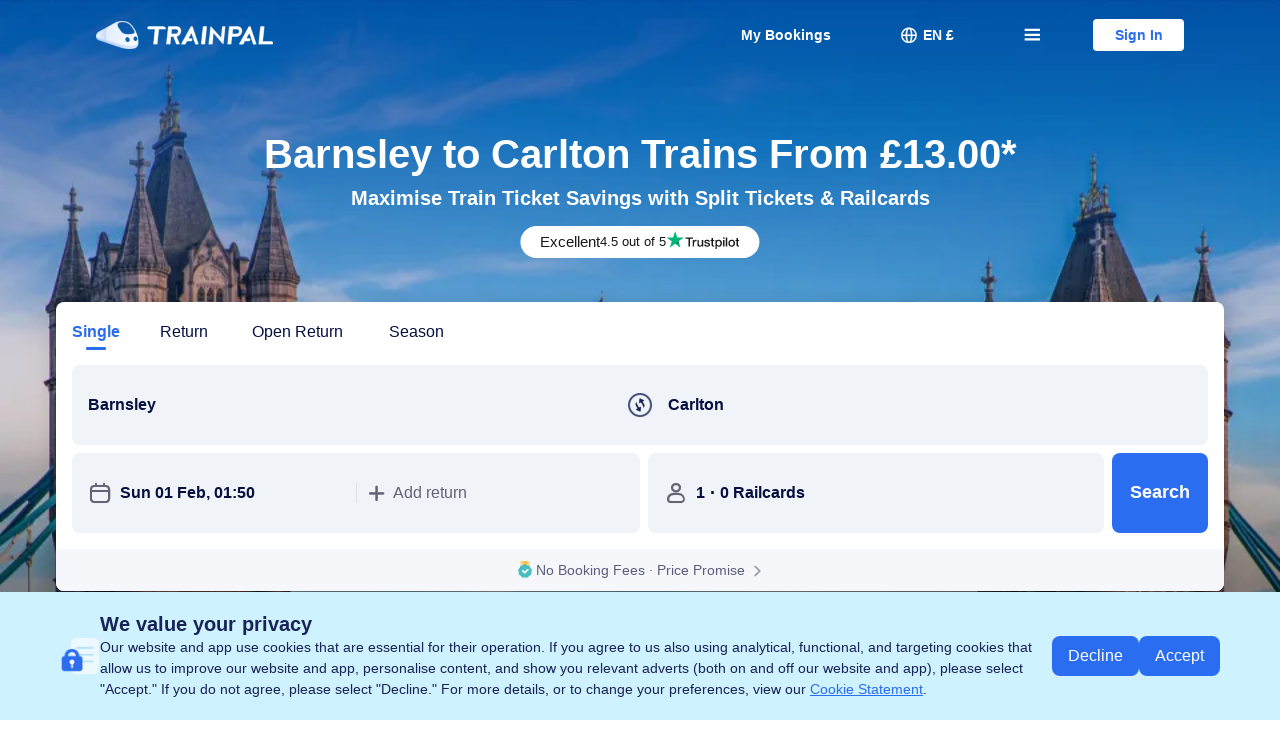

--- FILE ---
content_type: text/css
request_url: https://ak-s-cw.tripcdn.com/ares/NFES/100058854/1769848839970/_next/static/css/0ea1824155dcc239.css
body_size: 509
content:
.tp-railcard-list .item{border-radius:12px;overflow:hidden;box-shadow:inset 0 0 1px #dedee3,inset 0 0 1px #dedee3,inset 0 0 1px #dedee3,inset 0 0 1px #dedee3,inset 0 0 1px #dedee3,inset 0 0 1px #dedee3,inset 0 0 1px #dedee3,inset 0 0 1px #dedee3,inset 0 0 1px #dedee3,inset 0 0 1px #dedee3,inset 0 0 1px #dedee3}.tp-railcard-list .item .title{font-size:22px;font-weight:700;line-height:26px;display:inline-flex}@media screen and (max-width:768px){.tp-railcard-list .item .title{font-size:20px;line-height:24px}}.tp-railcard-list .item .icon{width:24px;height:24px;display:inline-flex;margin-right:10px}.tp-railcard-list .item .icon>img{width:100%;display:block}.tp-railcard-list .item .top{height:10px;background-color:var(--theme-railcards-color,#eb7400)}.tp-railcard-list .item .body{padding:24px 20px}.tp-railcard-list .item .content{margin-top:24px;margin-bottom:20px;display:flex;border-radius:12px;overflow:hidden}.tp-railcard-list .item .left,.tp-railcard-list .item .right{display:flex;flex-direction:column;height:100px;align-items:center;justify-content:center;position:relative;flex:1;padding-left:5px;padding-right:25px}@media screen and (max-width:768px){.tp-railcard-list .item .left,.tp-railcard-list .item .right{font-size:14px;height:144px;line-height:18px;text-align:center}}.tp-railcard-list .item .left{background:#eaf0fd;color:#2b6df0;flex:none;width:70%}.tp-railcard-list .item .left:before{content:"";position:absolute;right:0;bottom:0;border-bottom:100px solid #f5f7fa;border-left:20px solid #eaf0fd;z-index:20}@media screen and (max-width:768px){.tp-railcard-list .item .left:before{border-bottom-width:163px}}.tp-railcard-list .item .left:after{content:"vs";font-style:oblique;position:absolute;font-size:16px;color:#2b6df0;z-index:50;right:3px;top:50%;transform:translateY(-50%);font-weight:700}.tp-railcard-list .item .right{color:#9090a3;background:#f5f7fa}.tp-railcard-list .item .price{font-weight:700;font-size:20px;line-height:22px;margin-bottom:8px}@media screen and (max-width:768px){.tp-railcard-list .item .price{font-size:18px;line-height:20px}}.tp-railcard-list .item .btn{display:flex;justify-content:center;align-items:center;width:100%;height:48px;background-color:var(--color-main);color:#fff;font-weight:700;font-size:16px;line-height:20px;border-radius:8px;border:none}@media screen and (max-width:768px){.tp-railcard-list .item .btn{font-size:16px}}
/*# sourceMappingURL=//sourcemap.ubt.ctripcorp.com/package/100058854_1769848839970/css/0ea1824155dcc239.css.map*/

--- FILE ---
content_type: application/javascript
request_url: https://ak-s-cw.tripcdn.com/ares/NFES/100058854/1769848839970/_next/static/chunks/5481.17d4012726f94fef.js
body_size: 539
content:
"use strict";(self.webpackChunk_N_E=self.webpackChunk_N_E||[]).push([[5481],{95481:function(e,t,r){r.r(t);var n=r(47813),c=r(67294),a=r(43209),o=r(64692),i=r(85893);function s(e,t){var r=Object.keys(e);if(Object.getOwnPropertySymbols){var n=Object.getOwnPropertySymbols(e);t&&(n=n.filter(function(t){return Object.getOwnPropertyDescriptor(e,t).enumerable})),r.push.apply(r,n)}return r}function l(e){for(var t=1;t<arguments.length;t++){var r=null!=arguments[t]?arguments[t]:{};t%2?s(Object(r),!0).forEach(function(t){(0,n.Z)(e,t,r[t])}):Object.getOwnPropertyDescriptors?Object.defineProperties(e,Object.getOwnPropertyDescriptors(r)):s(Object(r)).forEach(function(t){Object.defineProperty(e,t,Object.getOwnPropertyDescriptor(r,t))})}return e}r(13485);var p={exposureTrace:{name:"TPOODpage_travelGuide_exposure",type:"2"},clickTrace:{name:"TPOODpage_travelGuide_click",type:"2"}};t.default=function(e){try{window._n("JEQ")}catch(t){}var r=e.title,n=e.desc,s=e.data;return(0,i.jsxs)(a.Yl,l(l({className:"tp-paragraph",bgColor:"#fff8ea"},p),{},{children:[(0,i.jsx)(o.Z,{title:r,desc:n}),s.map(function(e,t){try{window._n("Lxl")}catch(r){}return(0,i.jsxs)(c.Fragment,{children:[(0,i.jsx)(a.w_,{alt:e.title,ratio:348/1167,borderRadius:8,src:e.image}),(0,i.jsx)(a.Dx,{type:"h3",title:e.title}),(0,i.jsx)(a.aV,{col:2,slots:e.content.map(function(e,t){try{window._n("zq6")}catch(r){}return(0,i.jsxs)(c.Fragment,{children:[(0,i.jsx)(a.Dx,{type:"h3",title:"".concat(t+1,". ").concat(e.title)}),(0,i.jsx)(a.nv,{content:e.content})]},t)})})]},t)})]}))}}}]);
//# sourceMappingURL=//sourcemap.ubt.ctripcorp.com/package/100058854_1769848839970/chunks/5481.17d4012726f94fef.js.map

--- FILE ---
content_type: application/javascript
request_url: https://ak-s-cw.tripcdn.com/ares/NFES/100058854/1769848839970/_next/static/chunks/e82996df-f39298f3101719e7.js
body_size: 15792
content:
"use strict";(self.webpackChunk_N_E=self.webpackChunk_N_E||[]).push([[461],{68949:function(e,t,n){function r(e){for(var t=arguments.length,n=Array(t>1?t-1:0),r=1;r<t;r++)n[r-1]=arguments[r];throw Error("number"==typeof e?"[MobX] minified error nr: "+e+(n.length?" "+n.map(String).join(","):"")+". Find the full error at: https://github.com/mobxjs/mobx/blob/main/packages/mobx/src/errors.ts":"[MobX] "+e)}n.d(t,{$$:function(){return eZ},Ei:function(){return nu},Fl:function(){return eW},Gf:function(){return tK},KG:function(){return el},LJ:function(){return nf},LO:function(){return eG},Pb:function(){return nw},U5:function(){return tR},aD:function(){return tE},jQ:function(){return tI},ky:function(){return t8},le:function(){return tp},rC:function(){return t4},rg:function(){return te},z:function(){return tT}});var i,o,a,s,u,c,l,h,f,_,d,v,p={};function b(){return"undefined"!=typeof globalThis?globalThis:"undefined"!=typeof window?window:void 0!==n.g?n.g:"undefined"!=typeof self?self:p}var g=Object.assign,y=Object.getOwnPropertyDescriptor,m=Object.defineProperty,O=Object.prototype,S=[];Object.freeze(S);var A={};Object.freeze(A);var w="undefined"!=typeof Proxy,k=Object.toString();function j(){w||r("Proxy not available")}function x(e){var t=!1;return function(){if(!t)return t=!0,e.apply(this,arguments)}}var P=function(){};function E(e){return"function"==typeof e}function V(e){switch(typeof e){case"string":case"symbol":case"number":return!0}return!1}function T(e){return null!==e&&"object"==typeof e}function M(e){if(!T(e))return!1;var t=Object.getPrototypeOf(e);if(null==t)return!0;var n=Object.hasOwnProperty.call(t,"constructor")&&t.constructor;return"function"==typeof n&&n.toString()===k}function C(e){var t=null==e?void 0:e.constructor;return!!t&&("GeneratorFunction"===t.name||"GeneratorFunction"===t.displayName)}function D(e,t,n){m(e,t,{enumerable:!1,writable:!0,configurable:!0,value:n})}function R(e,t,n){m(e,t,{enumerable:!1,writable:!1,configurable:!0,value:n})}function N(e,t){var n="isMobX"+e;return t.prototype[n]=!0,function(e){return T(e)&&!0===e[n]}}function L(e){return null!=e&&"[object Map]"===Object.prototype.toString.call(e)}function B(e){return null!=e&&"[object Set]"===Object.prototype.toString.call(e)}var I=void 0!==Object.getOwnPropertySymbols,U="undefined"!=typeof Reflect&&Reflect.ownKeys?Reflect.ownKeys:I?function(e){return Object.getOwnPropertyNames(e).concat(Object.getOwnPropertySymbols(e))}:Object.getOwnPropertyNames;function K(e){return null===e?null:"object"==typeof e?""+e:e}function G(e,t){return O.hasOwnProperty.call(e,t)}var q=Object.getOwnPropertyDescriptors||function(e){var t={};return U(e).forEach(function(n){t[n]=y(e,n)}),t};function z(e,t,n){return n?e|=t:e&=~t,e}function H(e,t){(null==t||t>e.length)&&(t=e.length);for(var n=0,r=Array(t);n<t;n++)r[n]=e[n];return r}function W(e,t){for(var n=0;n<t.length;n++){var r=t[n];r.enumerable=r.enumerable||!1,r.configurable=!0,"value"in r&&(r.writable=!0),Object.defineProperty(e,function(e){var t=function(e,t){if("object"!=typeof e||!e)return e;var n=e[Symbol.toPrimitive];if(void 0!==n){var r=n.call(e,t||"default");if("object"!=typeof r)return r;throw TypeError("@@toPrimitive must return a primitive value.")}return("string"===t?String:Number)(e)}(e,"string");return"symbol"==typeof t?t:t+""}(r.key),r)}}function F(e,t,n){return t&&W(e.prototype,t),n&&W(e,n),Object.defineProperty(e,"prototype",{writable:!1}),e}function X(e,t){var n="undefined"!=typeof Symbol&&e[Symbol.iterator]||e["@@iterator"];if(n)return(n=n.call(e)).next.bind(n);if(Array.isArray(e)||(n=function(e,t){if(e){if("string"==typeof e)return H(e,t);var n=({}).toString.call(e).slice(8,-1);return"Object"===n&&e.constructor&&(n=e.constructor.name),"Map"===n||"Set"===n?Array.from(e):"Arguments"===n||/^(?:Ui|I)nt(?:8|16|32)(?:Clamped)?Array$/.test(n)?H(e,t):void 0}}(e))||t&&e&&"number"==typeof e.length){n&&(e=n);var r=0;return function(){return r>=e.length?{done:!0}:{done:!1,value:e[r++]}}}throw TypeError("Invalid attempt to iterate non-iterable instance.\nIn order to be iterable, non-array objects must have a [Symbol.iterator]() method.")}function Y(){return(Y=Object.assign?Object.assign.bind():function(e){for(var t=1;t<arguments.length;t++){var n=arguments[t];for(var r in n)({}).hasOwnProperty.call(n,r)&&(e[r]=n[r])}return e}).apply(null,arguments)}function J(e,t){e.prototype=Object.create(t.prototype),e.prototype.constructor=e,$(e,t)}function $(e,t){return($=Object.setPrototypeOf?Object.setPrototypeOf.bind():function(e,t){return e.__proto__=t,e})(e,t)}var Q=Symbol("mobx-stored-annotations");function Z(e){return Object.assign(function(t,n){if(et(n))return e.decorate_20223_(t,n);ee(t,n,e)},e)}function ee(e,t,n){G(e,Q)||D(e,Q,Y({},e[Q])),n.annotationType_===ec||(e[Q][t]=n)}function et(e){return"object"==typeof e&&"string"==typeof e.kind}var en=Symbol("mobx administration"),er=function(){function e(e){void 0===e&&(e="Atom"),this.name_=void 0,this.flags_=0,this.observers_=new Set,this.lastAccessedBy_=0,this.lowestObserverState_=_.NOT_TRACKING_,this.onBOL=void 0,this.onBUOL=void 0,this.name_=e}var t=e.prototype;return t.onBO=function(){this.onBOL&&this.onBOL.forEach(function(e){return e()})},t.onBUO=function(){this.onBUOL&&this.onBUOL.forEach(function(e){return e()})},t.reportObserved=function(){return td(this)},t.reportChanged=function(){tf(),tv(this),t_()},t.toString=function(){return this.name_},F(e,[{key:"isBeingObserved",get:function(){return!!(this.flags_&e.isBeingObservedMask_)},set:function(t){this.flags_=z(this.flags_,e.isBeingObservedMask_,t)}},{key:"isPendingUnobservation",get:function(){return!!(this.flags_&e.isPendingUnobservationMask_)},set:function(t){this.flags_=z(this.flags_,e.isPendingUnobservationMask_,t)}},{key:"diffValue",get:function(){return this.flags_&e.diffValueMask_?1:0},set:function(t){this.flags_=z(this.flags_,e.diffValueMask_,1===t)}}])}();er.isBeingObservedMask_=1,er.isPendingUnobservationMask_=2,er.diffValueMask_=4;var ei=N("Atom",er);function eo(e,t,n){void 0===t&&(t=P),void 0===n&&(n=P);var r=new er(e);return t!==P&&tL("onBO",r,t,void 0),n!==P&&tN(r,n),r}var ea={identity:function(e,t){return e===t},structural:function(e,t){return nB(e,t)},default:function(e,t){return Object.is?Object.is(e,t):e===t?0!==e||1/e===1/t:e!==e&&t!==t},shallow:function(e,t){return nB(e,t,1)}};function es(e,t,n){return tY(e)?e:Array.isArray(e)?eG.array(e,{name:n}):M(e)?eG.object(e,void 0,{name:n}):L(e)?eG.map(e,{name:n}):B(e)?eG.set(e,{name:n}):"function"!=typeof e||tM(e)||tX(e)?e:C(e)?tW(e):tV(n,e)}function eu(e){return e}var ec="override",el=Z({annotationType_:ec,make_:function(e,t){return 0},extend_:function(e,t,n,i){r("'"+this.annotationType_+"' can only be used with 'makeObservable'")},decorate_20223_:function(e,t){}});function eh(e,t){return{annotationType_:e,options_:t,make_:ef,extend_:e_,decorate_20223_:ed}}function ef(e,t,n,r){if(null!=(i=this.options_)&&i.bound)return null===this.extend_(e,t,n,!1)?0:1;if(r===e.target_)return null===this.extend_(e,t,n,!1)?0:2;if(tM(n.value))return 1;var i,o=ev(e,this,t,n,!1);return m(r,t,o),2}function e_(e,t,n,r){var i=ev(e,this,t,n);return e.defineProperty_(t,i,r)}function ed(e,t){var n,i=t.kind,o=t.name,a=t.addInitializer,s=this,u=function(e){var t,n,r,i;return e$(null!=(t=null==(n=s.options_)?void 0:n.name)?t:o.toString(),e,null!=(r=null==(i=s.options_)?void 0:i.autoAction)&&r)};return"field"==i?function(e){var t,n=e;return tM(n)||(n=u(n)),null!=(t=s.options_)&&t.bound&&((n=n.bind(this)).isMobxAction=!0),n}:"method"==i?(tM(e)||(e=u(e)),null!=(n=this.options_)&&n.bound&&a(function(){var e=this,t=e[o].bind(e);t.isMobxAction=!0,e[o]=t}),e):void r("Cannot apply '"+s.annotationType_+"' to '"+String(o)+"' (kind: "+i+"):\n'"+s.annotationType_+"' can only be used on properties with a function value.")}function ev(e,t,n,r,i){void 0===i&&(i=tc.safeDescriptors),t.annotationType_,r.value;var o,a,s,u,c,l,h,f,_=r.value;return null!=(o=t.options_)&&o.bound&&(_=_.bind(null!=(f=e.proxy_)?f:e.target_)),{value:e$(null!=(a=null==(s=t.options_)?void 0:s.name)?a:n.toString(),_,null!=(u=null==(c=t.options_)?void 0:c.autoAction)&&u,null!=(l=t.options_)&&l.bound?null!=(h=e.proxy_)?h:e.target_:void 0),configurable:!i||e.isPlainObject_,enumerable:!1,writable:!i}}function ep(e,t){return{annotationType_:e,options_:t,make_:eb,extend_:eg,decorate_20223_:ey}}function eb(e,t,n,r){if(r===e.target_)return null===this.extend_(e,t,n,!1)?0:2;if(null!=(i=this.options_)&&i.bound&&(!G(e.target_,t)||!tX(e.target_[t]))&&null===this.extend_(e,t,n,!1))return 0;if(tX(n.value))return 1;var i,o=em(e,this,t,n,!1,!1);return m(r,t,o),2}function eg(e,t,n,r){var i,o=em(e,this,t,n,null==(i=this.options_)?void 0:i.bound);return e.defineProperty_(t,o,r)}function ey(e,t){var n,r=t.name,i=t.addInitializer;return tX(e)||(e=tW(e)),null!=(n=this.options_)&&n.bound&&i(function(){var e=this,t=e[r].bind(e);t.isMobXFlow=!0,e[r]=t}),e}function em(e,t,n,r,i,o){void 0===o&&(o=tc.safeDescriptors),t.annotationType_,r.value;var a,s=r.value;return tX(s)||(s=tW(s)),i&&((s=s.bind(null!=(a=e.proxy_)?a:e.target_)).isMobXFlow=!0),{value:s,configurable:!o||e.isPlainObject_,enumerable:!1,writable:!o}}function eO(e,t){return{annotationType_:e,options_:t,make_:eS,extend_:eA,decorate_20223_:ew}}function eS(e,t,n){return null===this.extend_(e,t,n,!1)?0:1}function eA(e,t,n,r){return this.annotationType_,n.get,e.defineComputedProperty_(t,Y({},this.options_,{get:n.get,set:n.set}),r)}function ew(e,t){var n=this,r=t.name;return(0,t.addInitializer)(function(){var t=nO(this)[en],i=Y({},n.options_,{get:e,context:this});i.name||(i.name="ObservableObject."+r.toString()),t.values_.set(r,new e3(i))}),function(){return this[en].getObservablePropValue_(r)}}function ek(e,t){return{annotationType_:e,options_:t,make_:ej,extend_:ex,decorate_20223_:eP}}function ej(e,t,n){return null===this.extend_(e,t,n,!1)?0:1}function ex(e,t,n,r){var i,o;return this.annotationType_,e.defineObservableProperty_(t,n.value,null!=(i=null==(o=this.options_)?void 0:o.enhancer)?i:es,r)}function eP(e,t){var n=this,r=t.kind,i=t.name,o=new WeakSet;function a(e,t){var r,a,s=nO(e)[en],u=new e2(t,null!=(r=null==(a=n.options_)?void 0:a.enhancer)?r:es,"ObservableObject."+i.toString(),!1);s.values_.set(i,u),o.add(e)}if("accessor"==r)return{get:function(){return o.has(this)||a(this,e.get.call(this)),this[en].getObservablePropValue_(i)},set:function(e){return o.has(this)||a(this,e),this[en].setObservablePropValue_(i,e)},init:function(e){return o.has(this)||a(this,e),e}}}var eE=eV();function eV(e){return{annotationType_:"true",options_:e,make_:eT,extend_:eM,decorate_20223_:eC}}function eT(e,t,n,r){if(n.get)return eW.make_(e,t,n,r);if(n.set){var i,o,a,s,u,c=tM(n.set)?n.set:e$(t.toString(),n.set);return r===e.target_?null===e.defineProperty_(t,{configurable:!tc.safeDescriptors||e.isPlainObject_,set:c})?0:2:(m(r,t,{configurable:!0,set:c}),2)}if(r!==e.target_&&"function"==typeof n.value)return C(n.value)?(null!=(s=this.options_)&&s.autoBind?tW.bound:tW).make_(e,t,n,r):(null!=(a=this.options_)&&a.autoBind?tV.bound:tV).make_(e,t,n,r);var l=(null==(i=this.options_)?void 0:i.deep)===!1?eG.ref:eG;return"function"==typeof n.value&&null!=(o=this.options_)&&o.autoBind&&(n.value=n.value.bind(null!=(u=e.proxy_)?u:e.target_)),l.make_(e,t,n,r)}function eM(e,t,n,r){var i,o,a;return n.get?eW.extend_(e,t,n,r):n.set?e.defineProperty_(t,{configurable:!tc.safeDescriptors||e.isPlainObject_,set:e$(t.toString(),n.set)},r):("function"==typeof n.value&&null!=(i=this.options_)&&i.autoBind&&(n.value=n.value.bind(null!=(a=e.proxy_)?a:e.target_)),((null==(o=this.options_)?void 0:o.deep)===!1?eG.ref:eG).extend_(e,t,n,r))}function eC(e,t){r("'"+this.annotationType_+"' cannot be used as a decorator")}var eD={deep:!0,name:void 0,defaultDecorator:void 0,proxy:!0};Object.freeze(eD);var eR=ek("observable"),eN=ek("observable.ref",{enhancer:eu}),eL=ek("observable.shallow",{enhancer:function(e,t,n){return null==e||nw(e)||nu(e)||nf(e)||np(e)?e:Array.isArray(e)?eG.array(e,{name:n,deep:!1}):M(e)?eG.object(e,void 0,{name:n,deep:!1}):L(e)?eG.map(e,{name:n,deep:!1}):B(e)?eG.set(e,{name:n,deep:!1}):void 0}}),eB=ek("observable.struct",{enhancer:function(e,t){return nB(e,t)?t:e}}),eI=Z(eR);function eU(e){var t,n,r;return!0===e.deep?es:!1===e.deep?eu:(t=e.defaultDecorator)&&null!=(n=null==(r=t.options_)?void 0:r.enhancer)?n:es}function eK(e,t,n){if(et(t))return eR.decorate_20223_(e,t);if(V(t)){ee(e,t,eR);return}return tY(e)?e:M(e)?eG.object(e,t,n):Array.isArray(e)?eG.array(e,t):L(e)?eG.map(e,t):B(e)?eG.set(e,t):"object"==typeof e&&null!==e?e:eG.box(e,t)}g(eK,eI);var eG=g(eK,{box:function(e,t){var n=t||eD;return new e2(e,eU(n),n.name,!0,n.equals)},array:function(e,t){var n=t||eD;return(!1===tc.useProxies||!1===n.proxy?nC:nt)(e,eU(n),n.name)},map:function(e,t){var n=t||eD;return new nh(e,eU(n),n.name)},set:function(e,t){var n=t||eD;return new nv(e,eU(n),n.name)},object:function(e,t,n){return nN(function(){var r,i,o;return tU(!1===tc.useProxies||(null==n?void 0:n.proxy)===!1?nO({},n):(r={},j(),null!=(o=(i=(r=nO(r,n))[en]).proxy_)?o:i.proxy_=new Proxy(r,t$)),e,t)})},ref:Z(eN),shallow:Z(eL),deep:eI,struct:Z(eB)}),eq="computed",ez=eO(eq),eH=eO("computed.struct",{equals:ea.structural}),eW=function(e,t){if(et(t))return ez.decorate_20223_(e,t);if(V(t))return ee(e,t,ez);if(M(e))return Z(eO(eq,e));var n=M(t)?t:{};return n.get=e,n.name||(n.name=e.name||""),new e3(n)};Object.assign(eW,ez),eW.struct=Z(eH);var eF=0,eX=1,eY=null!=(h=null==(f=y(function(){},"name"))?void 0:f.configurable)&&h,eJ={value:"action",configurable:!0,writable:!1,enumerable:!1};function e$(e,t,n,r){function i(){return eQ(e,n,t,r||this,arguments)}return void 0===n&&(n=!1),i.isMobxAction=!0,i.toString=function(){return t.toString()},eY&&(eJ.value=e,m(i,"name",eJ)),i}function eQ(e,t,n,i,o){var a,s,u,c,l=(a=tc.trackingDerivation,s=!t||!a,tf(),u=tc.allowStateChanges,s&&(tt(),u=e0(!0)),eF=(c={runAsAction_:s,prevDerivation_:a,prevAllowStateChanges_:u,prevAllowStateReads_:tr(!0),notifySpy_:!1,startTime_:0,actionId_:eX++,parentActionId_:eF}).actionId_,c);try{return n.apply(i,o)}catch(h){throw l.error_=h,h}finally{eF!==l.actionId_&&r(30),eF=l.parentActionId_,void 0!==l.error_&&(tc.suppressReactionErrors=!0),e1(l.prevAllowStateChanges_),ti(l.prevAllowStateReads_),t_(),l.runAsAction_&&tn(l.prevDerivation_),tc.suppressReactionErrors=!1}}function eZ(e,t){var n=e0(e);try{return t()}finally{e1(n)}}function e0(e){var t=tc.allowStateChanges;return tc.allowStateChanges=e,t}function e1(e){tc.allowStateChanges=e}var e2=function(e){function t(t,n,r,i,o){var a;return void 0===r&&(r="ObservableValue"),void 0===i&&(i=!0),void 0===o&&(o=ea.default),(a=e.call(this,r)||this).enhancer=void 0,a.name_=void 0,a.equals=void 0,a.hasUnreportedChange_=!1,a.interceptors_=void 0,a.changeListeners_=void 0,a.value_=void 0,a.dehancer=void 0,a.enhancer=n,a.name_=r,a.equals=o,a.value_=n(t,void 0,r),a}J(t,e);var n=t.prototype;return n.dehanceValue=function(e){return void 0!==this.dehancer?this.dehancer(e):e},n.set=function(e){this.value_,(e=this.prepareNewValue_(e))!==tc.UNCHANGED&&this.setNewValue_(e)},n.prepareNewValue_=function(e){if(tQ(this)){var t=t0(this,{object:this,type:t7,newValue:e});if(!t)return tc.UNCHANGED;e=t.newValue}return e=this.enhancer(e,this.value_,this.name_),this.equals(this.value_,e)?tc.UNCHANGED:e},n.setNewValue_=function(e){var t=this.value_;this.value_=e,this.reportChanged(),t1(this)&&t3(this,{type:t7,object:this,newValue:e,oldValue:t})},n.get=function(){return this.reportObserved(),this.dehanceValue(this.value_)},n.intercept_=function(e){return tZ(this,e)},n.observe_=function(e,t){return t&&e({observableKind:"value",debugObjectName:this.name_,object:this,type:t7,newValue:this.value_,oldValue:void 0}),t2(this,e)},n.raw=function(){return this.value_},n.toJSON=function(){return this.get()},n.toString=function(){return this.name_+"["+this.value_+"]"},n.valueOf=function(){return K(this.get())},n[Symbol.toPrimitive]=function(){return this.valueOf()},t}(er),e3=function(){function e(e){this.dependenciesState_=_.NOT_TRACKING_,this.observing_=[],this.newObserving_=null,this.observers_=new Set,this.runId_=0,this.lastAccessedBy_=0,this.lowestObserverState_=_.UP_TO_DATE_,this.unboundDepsCount_=0,this.value_=new e6(null),this.name_=void 0,this.triggeredBy_=void 0,this.flags_=0,this.derivation=void 0,this.setter_=void 0,this.isTracing_=d.NONE,this.scope_=void 0,this.equals_=void 0,this.requiresReaction_=void 0,this.keepAlive_=void 0,this.onBOL=void 0,this.onBUOL=void 0,e.get||r(31),this.derivation=e.get,this.name_=e.name||"ComputedValue",e.set&&(this.setter_=e$("ComputedValue-setter",e.set)),this.equals_=e.equals||(e.compareStructural||e.struct?ea.structural:ea.default),this.scope_=e.context,this.requiresReaction_=e.requiresReaction,this.keepAlive_=!!e.keepAlive}var t=e.prototype;return t.onBecomeStale_=function(){var e;e=this,e.lowestObserverState_===_.UP_TO_DATE_&&(e.lowestObserverState_=_.POSSIBLY_STALE_,e.observers_.forEach(function(e){e.dependenciesState_===_.UP_TO_DATE_&&(e.dependenciesState_=_.POSSIBLY_STALE_,e.onBecomeStale_())}))},t.onBO=function(){this.onBOL&&this.onBOL.forEach(function(e){return e()})},t.onBUO=function(){this.onBUOL&&this.onBUOL.forEach(function(e){return e()})},t.get=function(){if(this.isComputing&&r(32,this.name_,this.derivation),0!==tc.inBatch||0!==this.observers_.size||this.keepAlive_){if(td(this),e5(this)){var e,t=tc.trackingContext;this.keepAlive_&&!t&&(tc.trackingContext=this),this.trackAndCompute()&&(e=this,e.lowestObserverState_!==_.STALE_&&(e.lowestObserverState_=_.STALE_,e.observers_.forEach(function(t){t.dependenciesState_===_.POSSIBLY_STALE_?t.dependenciesState_=_.STALE_:t.dependenciesState_===_.UP_TO_DATE_&&(e.lowestObserverState_=_.UP_TO_DATE_)}))),tc.trackingContext=t}}else e5(this)&&(this.warnAboutUntrackedRead_(),tf(),this.value_=this.computeValue_(!1),t_());var n=this.value_;if(e8(n))throw n.cause;return n},t.set=function(e){if(this.setter_){this.isRunningSetter&&r(33,this.name_),this.isRunningSetter=!0;try{this.setter_.call(this.scope_,e)}finally{this.isRunningSetter=!1}}else r(34,this.name_)},t.trackAndCompute=function(){var e=this.value_,t=this.dependenciesState_===_.NOT_TRACKING_,n=this.computeValue_(!0),r=t||e8(e)||e8(n)||!this.equals_(e,n);return r&&(this.value_=n),r},t.computeValue_=function(e){this.isComputing=!0;var t,n=e0(!1);if(e)t=e7(this,this.derivation,this.scope_);else if(!0===tc.disableErrorBoundaries)t=this.derivation.call(this.scope_);else try{t=this.derivation.call(this.scope_)}catch(r){t=new e6(r)}return e1(n),this.isComputing=!1,t},t.suspend_=function(){this.keepAlive_||(e9(this),this.value_=void 0)},t.observe_=function(e,t){var n=this,r=!0,i=void 0;return function(e,t){void 0===t&&(t=A);var n,r,i,o,a,s=null!=(n=null==(r=t)?void 0:r.name)?n:"Autorun";if(t.scheduler||t.delay){var u=tD(t),c=!1;a=new tp(s,function(){c||(c=!0,u(function(){c=!1,a.isDisposed||a.track(l)}))},t.onError,t.requiresObservable)}else a=new tp(s,function(){this.track(l)},t.onError,t.requiresObservable);function l(){e(a)}return null!=(i=t)&&null!=(i=i.signal)&&i.aborted||a.schedule_(),a.getDisposer_(null==(o=t)?void 0:o.signal)}(function(){var o=n.get();if(!r||t){var a=tt();e({observableKind:"computed",debugObjectName:n.name_,type:t7,object:n,newValue:o,oldValue:i}),tn(a)}r=!1,i=o})},t.warnAboutUntrackedRead_=function(){},t.toString=function(){return this.name_+"["+this.derivation.toString()+"]"},t.valueOf=function(){return K(this.get())},t[Symbol.toPrimitive]=function(){return this.valueOf()},F(e,[{key:"isComputing",get:function(){return!!(this.flags_&e.isComputingMask_)},set:function(t){this.flags_=z(this.flags_,e.isComputingMask_,t)}},{key:"isRunningSetter",get:function(){return!!(this.flags_&e.isRunningSetterMask_)},set:function(t){this.flags_=z(this.flags_,e.isRunningSetterMask_,t)}},{key:"isBeingObserved",get:function(){return!!(this.flags_&e.isBeingObservedMask_)},set:function(t){this.flags_=z(this.flags_,e.isBeingObservedMask_,t)}},{key:"isPendingUnobservation",get:function(){return!!(this.flags_&e.isPendingUnobservationMask_)},set:function(t){this.flags_=z(this.flags_,e.isPendingUnobservationMask_,t)}},{key:"diffValue",get:function(){return this.flags_&e.diffValueMask_?1:0},set:function(t){this.flags_=z(this.flags_,e.diffValueMask_,1===t)}}])}();e3.isComputingMask_=1,e3.isRunningSetterMask_=2,e3.isBeingObservedMask_=4,e3.isPendingUnobservationMask_=8,e3.diffValueMask_=16;var e4=N("ComputedValue",e3);(i=_||(_={}))[i.NOT_TRACKING_=-1]="NOT_TRACKING_",i[i.UP_TO_DATE_=0]="UP_TO_DATE_",i[i.POSSIBLY_STALE_=1]="POSSIBLY_STALE_",i[i.STALE_=2]="STALE_",(o=d||(d={}))[o.NONE=0]="NONE",o[o.LOG=1]="LOG",o[o.BREAK=2]="BREAK";var e6=function(e){this.cause=void 0,this.cause=e};function e8(e){return e instanceof e6}function e5(e){switch(e.dependenciesState_){case _.UP_TO_DATE_:return!1;case _.NOT_TRACKING_:case _.STALE_:return!0;case _.POSSIBLY_STALE_:for(var t=tr(!0),n=tt(),r=e.observing_,i=r.length,o=0;o<i;o++){var a=r[o];if(e4(a)){if(tc.disableErrorBoundaries)a.get();else try{a.get()}catch(r){return tn(n),ti(t),!0}if(e.dependenciesState_===_.STALE_)return tn(n),ti(t),!0}}return to(e),tn(n),ti(t),!1}}function e7(e,t,n){var r,i=tr(!0);to(e),e.newObserving_=Array(0===e.runId_?100:e.observing_.length),e.unboundDepsCount_=0,e.runId_=++tc.runId;var o=tc.trackingDerivation;if(tc.trackingDerivation=e,tc.inBatch++,!0===tc.disableErrorBoundaries)r=t.call(n);else try{r=t.call(n)}catch(a){r=new e6(a)}return tc.inBatch--,tc.trackingDerivation=o,function(e){for(var t=e.observing_,n=e.observing_=e.newObserving_,r=_.UP_TO_DATE_,i=0,o=e.unboundDepsCount_,a=0;a<o;a++){var s=n[a];0===s.diffValue&&(s.diffValue=1,i!==a&&(n[i]=s),i++),s.dependenciesState_>r&&(r=s.dependenciesState_)}for(n.length=i,e.newObserving_=null,o=t.length;o--;){var u=t[o];0===u.diffValue&&tl(u,e),u.diffValue=0}for(;i--;){var c,l=n[i];1===l.diffValue&&(l.diffValue=0,(c=l).observers_.add(e),c.lowestObserverState_>e.dependenciesState_&&(c.lowestObserverState_=e.dependenciesState_))}r!==_.UP_TO_DATE_&&(e.dependenciesState_=r,e.onBecomeStale_())}(e),ti(i),r}function e9(e){var t=e.observing_;e.observing_=[];for(var n=t.length;n--;)tl(t[n],e);e.dependenciesState_=_.NOT_TRACKING_}function te(e){var t=tt();try{return e()}finally{tn(t)}}function tt(){var e=tc.trackingDerivation;return tc.trackingDerivation=null,e}function tn(e){tc.trackingDerivation=e}function tr(e){var t=tc.allowStateReads;return tc.allowStateReads=e,t}function ti(e){tc.allowStateReads=e}function to(e){if(e.dependenciesState_!==_.UP_TO_DATE_){e.dependenciesState_=_.UP_TO_DATE_;for(var t=e.observing_,n=t.length;n--;)t[n].lowestObserverState_=_.UP_TO_DATE_}}var ta=function(){this.version=6,this.UNCHANGED={},this.trackingDerivation=null,this.trackingContext=null,this.runId=0,this.mobxGuid=0,this.inBatch=0,this.pendingUnobservations=[],this.pendingReactions=[],this.isRunningReactions=!1,this.allowStateChanges=!1,this.allowStateReads=!0,this.enforceActions=!0,this.spyListeners=[],this.globalReactionErrorHandlers=[],this.computedRequiresReaction=!1,this.reactionRequiresObservable=!1,this.observableRequiresReaction=!1,this.disableErrorBoundaries=!1,this.suppressReactionErrors=!1,this.useProxies=!0,this.verifyProxies=!1,this.safeDescriptors=!0},ts=!0,tu=!1,tc=((a=b()).__mobxInstanceCount>0&&!a.__mobxGlobals&&(ts=!1),a.__mobxGlobals&&a.__mobxGlobals.version!==new ta().version&&(ts=!1),ts)?a.__mobxGlobals?(a.__mobxInstanceCount+=1,a.__mobxGlobals.UNCHANGED||(a.__mobxGlobals.UNCHANGED={}),a.__mobxGlobals):(a.__mobxInstanceCount=1,a.__mobxGlobals=new ta):(setTimeout(function(){tu||r(35)},1),new ta);function tl(e,t){e.observers_.delete(t),0===e.observers_.size&&th(e)}function th(e){!1===e.isPendingUnobservation&&(e.isPendingUnobservation=!0,tc.pendingUnobservations.push(e))}function tf(){tc.inBatch++}function t_(){if(0===--tc.inBatch){tg();for(var e=tc.pendingUnobservations,t=0;t<e.length;t++){var n=e[t];n.isPendingUnobservation=!1,0===n.observers_.size&&(n.isBeingObserved&&(n.isBeingObserved=!1,n.onBUO()),n instanceof e3&&n.suspend_())}tc.pendingUnobservations=[]}}function td(e){var t=tc.trackingDerivation;return null!==t?(t.runId_!==e.lastAccessedBy_&&(e.lastAccessedBy_=t.runId_,t.newObserving_[t.unboundDepsCount_++]=e,!e.isBeingObserved&&tc.trackingContext&&(e.isBeingObserved=!0,e.onBO())),e.isBeingObserved):(0===e.observers_.size&&tc.inBatch>0&&th(e),!1)}function tv(e){e.lowestObserverState_!==_.STALE_&&(e.lowestObserverState_=_.STALE_,e.observers_.forEach(function(e){e.dependenciesState_===_.UP_TO_DATE_&&e.onBecomeStale_(),e.dependenciesState_=_.STALE_}))}var tp=function(){function e(e,t,n,r){void 0===e&&(e="Reaction"),this.name_=void 0,this.onInvalidate_=void 0,this.errorHandler_=void 0,this.requiresObservable_=void 0,this.observing_=[],this.newObserving_=[],this.dependenciesState_=_.NOT_TRACKING_,this.runId_=0,this.unboundDepsCount_=0,this.flags_=0,this.isTracing_=d.NONE,this.name_=e,this.onInvalidate_=t,this.errorHandler_=n,this.requiresObservable_=r}var t=e.prototype;return t.onBecomeStale_=function(){this.schedule_()},t.schedule_=function(){this.isScheduled||(this.isScheduled=!0,tc.pendingReactions.push(this),tg())},t.runReaction_=function(){if(!this.isDisposed){tf(),this.isScheduled=!1;var e=tc.trackingContext;if(tc.trackingContext=this,e5(this)){this.isTrackPending=!0;try{this.onInvalidate_()}catch(e){this.reportExceptionInDerivation_(e)}}tc.trackingContext=e,t_()}},t.track=function(e){if(!this.isDisposed){tf(),this.isRunning=!0;var t=tc.trackingContext;tc.trackingContext=this;var n=e7(this,e,void 0);tc.trackingContext=t,this.isRunning=!1,this.isTrackPending=!1,this.isDisposed&&e9(this),e8(n)&&this.reportExceptionInDerivation_(n.cause),t_()}},t.reportExceptionInDerivation_=function(e){var t=this;if(this.errorHandler_){this.errorHandler_(e,this);return}if(tc.disableErrorBoundaries)throw e;tc.suppressReactionErrors,tc.globalReactionErrorHandlers.forEach(function(n){return n(e,t)})},t.dispose=function(){this.isDisposed||(this.isDisposed=!0,this.isRunning||(tf(),e9(this),t_()))},t.getDisposer_=function(e){var t=this,n=function n(){t.dispose(),null==e||null==e.removeEventListener||e.removeEventListener("abort",n)};return null==e||null==e.addEventListener||e.addEventListener("abort",n),n[en]=this,"dispose"in Symbol&&"symbol"==typeof Symbol.dispose&&(n[Symbol.dispose]=n),n},t.toString=function(){return"Reaction["+this.name_+"]"},t.trace=function(e){void 0===e&&(e=!1)},F(e,[{key:"isDisposed",get:function(){return!!(this.flags_&e.isDisposedMask_)},set:function(t){this.flags_=z(this.flags_,e.isDisposedMask_,t)}},{key:"isScheduled",get:function(){return!!(this.flags_&e.isScheduledMask_)},set:function(t){this.flags_=z(this.flags_,e.isScheduledMask_,t)}},{key:"isTrackPending",get:function(){return!!(this.flags_&e.isTrackPendingMask_)},set:function(t){this.flags_=z(this.flags_,e.isTrackPendingMask_,t)}},{key:"isRunning",get:function(){return!!(this.flags_&e.isRunningMask_)},set:function(t){this.flags_=z(this.flags_,e.isRunningMask_,t)}},{key:"diffValue",get:function(){return this.flags_&e.diffValueMask_?1:0},set:function(t){this.flags_=z(this.flags_,e.diffValueMask_,1===t)}}])}();tp.isDisposedMask_=1,tp.isScheduledMask_=2,tp.isTrackPendingMask_=4,tp.isRunningMask_=8,tp.diffValueMask_=16;var tb=function(e){return e()};function tg(){tc.inBatch>0||tc.isRunningReactions||tb(ty)}function ty(){tc.isRunningReactions=!0;for(var e=tc.pendingReactions,t=0;e.length>0;){100===++t&&e.splice(0);for(var n=e.splice(0),r=0,i=n.length;r<i;r++)n[r].runReaction_()}tc.isRunningReactions=!1}var tm=N("Reaction",tp),tO="action",tS="autoAction",tA="<unnamed action>",tw=eh(tO),tk=eh("action.bound",{bound:!0}),tj=eh(tS,{autoAction:!0}),tx=eh("autoAction.bound",{autoAction:!0,bound:!0});function tP(e){return function(t,n){return E(t)?e$(t.name||tA,t,e):E(n)?e$(t,n,e):et(n)?(e?tj:tw).decorate_20223_(t,n):V(n)?ee(t,n,e?tj:tw):V(t)?Z(eh(e?tS:tO,{name:t,autoAction:e})):void 0}}var tE=tP(!1);Object.assign(tE,tw);var tV=tP(!0);function tT(e){return eQ(e.name||tA,!1,e,this,void 0)}function tM(e){return E(e)&&!0===e.isMobxAction}Object.assign(tV,tj),tE.bound=Z(tk),tV.bound=Z(tx);var tC=function(e){return e()};function tD(e){return e.scheduler?e.scheduler:e.delay?function(t){return setTimeout(t,e.delay)}:tC}function tR(e,t,n){void 0===n&&(n=A);var r,i,o,a,s,u=null!=(i=n.name)?i:"Reaction",c=tE(u,n.onError?(r=n.onError,function(){try{return t.apply(this,arguments)}catch(e){r.call(this,e)}}):t),l=!n.scheduler&&!n.delay,h=tD(n),f=!0,_=!1,d=n.compareStructural?ea.structural:n.equals||ea.default,v=new tp(u,function(){f||l?p():_||(_=!0,h(p))},n.onError,n.requiresObservable);function p(){if(_=!1,!v.isDisposed){var t=!1,r=s;v.track(function(){var n=eZ(!1,function(){return e(v)});t=f||!d(s,n),s=n}),f&&n.fireImmediately?c(s,r,v):!f&&t&&c(s,r,v),f=!1}}return null!=(o=n)&&null!=(o=o.signal)&&o.aborted||v.schedule_(),v.getDisposer_(null==(a=n)?void 0:a.signal)}function tN(e,t,n){return tL("onBUO",e,t,n)}function tL(e,t,n,r){var i="function"==typeof r?nD(t,n):nD(t),o=E(r)?r:n,a=e+"L";return i[a]?i[a].add(o):i[a]=new Set([o]),function(){var e=i[a];e&&(e.delete(o),0===e.size&&delete i[a])}}var tB="always";function tI(e){!0===e.isolateGlobalState&&function(){if((tc.pendingReactions.length||tc.inBatch||tc.isRunningReactions)&&r(36),tu=!0,ts){var e=b();0===--e.__mobxInstanceCount&&(e.__mobxGlobals=void 0),tc=new ta}}();var t,n,i=e.useProxies,o=e.enforceActions;if(void 0!==i&&(tc.useProxies=i===tB||"never"!==i&&"undefined"!=typeof Proxy),"ifavailable"===i&&(tc.verifyProxies=!0),void 0!==o){var a=o===tB?tB:"observed"===o;tc.enforceActions=a,tc.allowStateChanges=!0!==a&&a!==tB}["computedRequiresReaction","reactionRequiresObservable","observableRequiresReaction","disableErrorBoundaries","safeDescriptors"].forEach(function(t){t in e&&(tc[t]=!!e[t])}),tc.allowStateReads=!tc.observableRequiresReaction,e.reactionScheduler&&(t=e.reactionScheduler,n=tb,tb=function(e){return t(function(){return n(e)})})}function tU(e,t,n,r){var i=q(t);return nN(function(){var t=nO(e,r)[en];U(i).forEach(function(e){t.extend_(e,i[e],!n||!(e in n)||n[e])})}),e}function tK(e,t){return function e(t){var n,r={name:t.name_};return t.observing_&&t.observing_.length>0&&(r.dependencies=(n=t.observing_,Array.from(new Set(n))).map(e)),r}(nD(e,t))}var tG=0;function tq(){this.message="FLOW_CANCELLED"}tq.prototype=Object.create(Error.prototype);var tz=ep("flow"),tH=ep("flow.bound",{bound:!0}),tW=Object.assign(function(e,t){if(et(t))return tz.decorate_20223_(e,t);if(V(t))return ee(e,t,tz);var n=e.name||"<unnamed flow>",r=function(){var t,r=arguments,i=++tG,o=tE(n+" - runid: "+i+" - init",e).apply(this,r),a=void 0,s=new Promise(function(e,r){var s=0;function u(e){var t;a=void 0;try{t=tE(n+" - runid: "+i+" - yield "+s++,o.next).call(o,e)}catch(u){return r(u)}l(t)}function c(e){var t;a=void 0;try{t=tE(n+" - runid: "+i+" - yield "+s++,o.throw).call(o,e)}catch(u){return r(u)}l(t)}function l(t){if(E(null==t?void 0:t.then)){t.then(l,r);return}return t.done?e(t.value):(a=Promise.resolve(t.value)).then(u,c)}t=r,u(void 0)});return s.cancel=tE(n+" - runid: "+i+" - cancel",function(){try{a&&tF(a);var e=o.return(void 0),n=Promise.resolve(e.value);n.then(P,P),tF(n),t(new tq)}catch(r){t(r)}}),s};return r.isMobXFlow=!0,r},tz);function tF(e){E(e.cancel)&&e.cancel()}function tX(e){return(null==e?void 0:e.isMobXFlow)===!0}function tY(e){var t;return!!e&&(void 0!==t?!!nw(e)&&e[en].values_.has(t):nw(e)||!!e[en]||ei(e)||tm(e)||e4(e))}function tJ(e,t){void 0===t&&(t=void 0),tf();try{return e.apply(t)}finally{t_()}}tW.bound=Z(tH);var t$={has:function(e,t){return e[en].has_(t)},get:function(e,t){return e[en].get_(t)},set:function(e,t,n){var r;return!!V(t)&&(null==(r=e[en].set_(t,n,!0))||r)},deleteProperty:function(e,t){var n;return!!V(t)&&(null==(n=e[en].delete_(t,!0))||n)},defineProperty:function(e,t,n){var r;return null==(r=e[en].defineProperty_(t,n))||r},ownKeys:function(e){return e[en].ownKeys_()},preventExtensions:function(e){r(13)}};function tQ(e){return void 0!==e.interceptors_&&e.interceptors_.length>0}function tZ(e,t){var n=e.interceptors_||(e.interceptors_=[]);return n.push(t),x(function(){var e=n.indexOf(t);-1!==e&&n.splice(e,1)})}function t0(e,t){var n=tt();try{for(var i=[].concat(e.interceptors_||[]),o=0,a=i.length;o<a&&((t=i[o](t))&&!t.type&&r(14),t);o++);return t}finally{tn(n)}}function t1(e){return void 0!==e.changeListeners_&&e.changeListeners_.length>0}function t2(e,t){var n=e.changeListeners_||(e.changeListeners_=[]);return n.push(t),x(function(){var e=n.indexOf(t);-1!==e&&n.splice(e,1)})}function t3(e,t){var n=tt(),r=e.changeListeners_;if(r){r=r.slice();for(var i=0,o=r.length;i<o;i++)r[i](t);tn(n)}}function t4(e,t,n){return nN(function(){var r=nO(e,n)[en];null!=t||(G(e,Q)||D(e,Q,Y({},e[Q])),t=e[Q]),U(t).forEach(function(e){return r.make_(e,t[e])})}),e}var t6=Symbol("mobx-keys");function t8(e,t,n){return M(e)?tU(e,e,t,n):(nN(function(){var r=nO(e,n)[en];if(!e[t6]){var i=Object.getPrototypeOf(e),o=new Set([].concat(U(e),U(i)));o.delete("constructor"),o.delete(en),D(i,t6,o)}e[t6].forEach(function(e){return r.make_(e,!t||!(e in t)||t[e])})}),e)}var t5="splice",t7="update",t9={get:function(e,t){var n=e[en];return t===en?n:"length"===t?n.getArrayLength_():"string"!=typeof t||isNaN(t)?G(nn,t)?nn[t]:e[t]:n.get_(parseInt(t))},set:function(e,t,n){var r=e[en];return"length"===t&&r.setArrayLength_(n),"symbol"==typeof t||isNaN(t)?e[t]=n:r.set_(parseInt(t),n),!0},preventExtensions:function(){r(15)}},ne=function(){function e(e,t,n,r){void 0===e&&(e="ObservableArray"),this.owned_=void 0,this.legacyMode_=void 0,this.atom_=void 0,this.values_=[],this.interceptors_=void 0,this.changeListeners_=void 0,this.enhancer_=void 0,this.dehancer=void 0,this.proxy_=void 0,this.lastKnownLength_=0,this.owned_=n,this.legacyMode_=r,this.atom_=new er(e),this.enhancer_=function(e,n){return t(e,n,"ObservableArray[..]")}}var t=e.prototype;return t.dehanceValue_=function(e){return void 0!==this.dehancer?this.dehancer(e):e},t.dehanceValues_=function(e){return void 0!==this.dehancer&&e.length>0?e.map(this.dehancer):e},t.intercept_=function(e){return tZ(this,e)},t.observe_=function(e,t){return void 0===t&&(t=!1),t&&e({observableKind:"array",object:this.proxy_,debugObjectName:this.atom_.name_,type:"splice",index:0,added:this.values_.slice(),addedCount:this.values_.length,removed:[],removedCount:0}),t2(this,e)},t.getArrayLength_=function(){return this.atom_.reportObserved(),this.values_.length},t.setArrayLength_=function(e){("number"!=typeof e||isNaN(e)||e<0)&&r("Out of range: "+e);var t=this.values_.length;if(e!==t){if(e>t){for(var n=Array(e-t),i=0;i<e-t;i++)n[i]=void 0;this.spliceWithArray_(t,0,n)}else this.spliceWithArray_(e,t-e)}},t.updateArrayLength_=function(e,t){e!==this.lastKnownLength_&&r(16),this.lastKnownLength_+=t,this.legacyMode_&&t>0&&nM(e+t+1)},t.spliceWithArray_=function(e,t,n){var r=this;this.atom_;var i=this.values_.length;if(void 0===e?e=0:e>i?e=i:e<0&&(e=Math.max(0,i+e)),t=1===arguments.length?i-e:null==t?0:Math.max(0,Math.min(t,i-e)),void 0===n&&(n=S),tQ(this)){var o=t0(this,{object:this.proxy_,type:t5,index:e,removedCount:t,added:n});if(!o)return S;t=o.removedCount,n=o.added}if(n=0===n.length?n:n.map(function(e){return r.enhancer_(e,void 0)}),this.legacyMode_){var a=n.length-t;this.updateArrayLength_(i,a)}var s=this.spliceItemsIntoValues_(e,t,n);return(0!==t||0!==n.length)&&this.notifyArraySplice_(e,n,s),this.dehanceValues_(s)},t.spliceItemsIntoValues_=function(e,t,n){if(n.length<1e4){var r;return(r=this.values_).splice.apply(r,[e,t].concat(n))}var i=this.values_.slice(e,e+t),o=this.values_.slice(e+t);this.values_.length+=n.length-t;for(var a=0;a<n.length;a++)this.values_[e+a]=n[a];for(var s=0;s<o.length;s++)this.values_[e+n.length+s]=o[s];return i},t.notifyArrayChildUpdate_=function(e,t,n){var r=!this.owned_&&!1,i=t1(this),o=i||r?{observableKind:"array",object:this.proxy_,type:t7,debugObjectName:this.atom_.name_,index:e,newValue:t,oldValue:n}:null;this.atom_.reportChanged(),i&&t3(this,o)},t.notifyArraySplice_=function(e,t,n){var r=!this.owned_&&!1,i=t1(this),o=i||r?{observableKind:"array",object:this.proxy_,debugObjectName:this.atom_.name_,type:t5,index:e,removed:n,added:t,removedCount:n.length,addedCount:t.length}:null;this.atom_.reportChanged(),i&&t3(this,o)},t.get_=function(e){if(!this.legacyMode_||!(e>=this.values_.length))return this.atom_.reportObserved(),this.dehanceValue_(this.values_[e])},t.set_=function(e,t){var n=this.values_;if(this.legacyMode_&&e>n.length&&r(17,e,n.length),e<n.length){this.atom_;var i=n[e];if(tQ(this)){var o=t0(this,{type:t7,object:this.proxy_,index:e,newValue:t});if(!o)return;t=o.newValue}(t=this.enhancer_(t,i))!==i&&(n[e]=t,this.notifyArrayChildUpdate_(e,t,i))}else{for(var a=Array(e+1-n.length),s=0;s<a.length-1;s++)a[s]=void 0;a[a.length-1]=t,this.spliceWithArray_(n.length,0,a)}},e}();function nt(e,t,n,r){return void 0===n&&(n="ObservableArray"),void 0===r&&(r=!1),j(),nN(function(){var i=new ne(n,t,r,!1);R(i.values_,en,i);var o=new Proxy(i.values_,t9);return i.proxy_=o,e&&e.length&&i.spliceWithArray_(0,0,e),o})}var nn={clear:function(){return this.splice(0)},replace:function(e){var t=this[en];return t.spliceWithArray_(0,t.values_.length,e)},toJSON:function(){return this.slice()},splice:function(e,t){for(var n=arguments.length,r=Array(n>2?n-2:0),i=2;i<n;i++)r[i-2]=arguments[i];var o=this[en];switch(arguments.length){case 0:return[];case 1:return o.spliceWithArray_(e);case 2:return o.spliceWithArray_(e,t)}return o.spliceWithArray_(e,t,r)},spliceWithArray:function(e,t,n){return this[en].spliceWithArray_(e,t,n)},push:function(){for(var e=this[en],t=arguments.length,n=Array(t),r=0;r<t;r++)n[r]=arguments[r];return e.spliceWithArray_(e.values_.length,0,n),e.values_.length},pop:function(){return this.splice(Math.max(this[en].values_.length-1,0),1)[0]},shift:function(){return this.splice(0,1)[0]},unshift:function(){for(var e=this[en],t=arguments.length,n=Array(t),r=0;r<t;r++)n[r]=arguments[r];return e.spliceWithArray_(0,0,n),e.values_.length},reverse:function(){return tc.trackingDerivation&&r(37,"reverse"),this.replace(this.slice().reverse()),this},sort:function(){tc.trackingDerivation&&r(37,"sort");var e=this.slice();return e.sort.apply(e,arguments),this.replace(e),this},remove:function(e){var t=this[en],n=t.dehanceValues_(t.values_).indexOf(e);return n>-1&&(this.splice(n,1),!0)}};function nr(e,t){"function"==typeof Array.prototype[e]&&(nn[e]=t(e))}function ni(e){return function(){var t=this[en];t.atom_.reportObserved();var n=t.dehanceValues_(t.values_);return n[e].apply(n,arguments)}}function no(e){return function(t,n){var r=this,i=this[en];return i.atom_.reportObserved(),i.dehanceValues_(i.values_)[e](function(e,i){return t.call(n,e,i,r)})}}function na(e){return function(){var t=this,n=this[en];n.atom_.reportObserved();var r=n.dehanceValues_(n.values_),i=arguments[0];return arguments[0]=function(e,n,r){return i(e,n,r,t)},r[e].apply(r,arguments)}}nr("at",ni),nr("concat",ni),nr("flat",ni),nr("includes",ni),nr("indexOf",ni),nr("join",ni),nr("lastIndexOf",ni),nr("slice",ni),nr("toString",ni),nr("toLocaleString",ni),nr("toSorted",ni),nr("toSpliced",ni),nr("with",ni),nr("every",no),nr("filter",no),nr("find",no),nr("findIndex",no),nr("findLast",no),nr("findLastIndex",no),nr("flatMap",no),nr("forEach",no),nr("map",no),nr("some",no),nr("toReversed",no),nr("reduce",na),nr("reduceRight",na);var ns=N("ObservableArrayAdministration",ne);function nu(e){return T(e)&&ns(e[en])}var nc={},nl="delete",nh=function(){function e(e,t,n){var i=this;void 0===t&&(t=es),void 0===n&&(n="ObservableMap"),this.enhancer_=void 0,this.name_=void 0,this[en]=nc,this.data_=void 0,this.hasMap_=void 0,this.keysAtom_=void 0,this.interceptors_=void 0,this.changeListeners_=void 0,this.dehancer=void 0,this.enhancer_=t,this.name_=n,E(Map)||r(18),nN(function(){i.keysAtom_=eo("ObservableMap.keys()"),i.data_=new Map,i.hasMap_=new Map,e&&i.merge(e)})}var t=e.prototype;return t.has_=function(e){return this.data_.has(e)},t.has=function(e){var t=this;if(!tc.trackingDerivation)return this.has_(e);var n=this.hasMap_.get(e);if(!n){var r=n=new e2(this.has_(e),eu,"ObservableMap.key?",!1);this.hasMap_.set(e,r),tN(r,function(){return t.hasMap_.delete(e)})}return n.get()},t.set=function(e,t){var n=this.has_(e);if(tQ(this)){var r=t0(this,{type:n?t7:"add",object:this,newValue:t,name:e});if(!r)return this;t=r.newValue}return n?this.updateValue_(e,t):this.addValue_(e,t),this},t.delete=function(e){var t=this;if(this.keysAtom_,tQ(this)&&!t0(this,{type:nl,object:this,name:e}))return!1;if(this.has_(e)){var n=t1(this),r=n?{observableKind:"map",debugObjectName:this.name_,type:nl,object:this,oldValue:this.data_.get(e).value_,name:e}:null;return tJ(function(){var n;t.keysAtom_.reportChanged(),null==(n=t.hasMap_.get(e))||n.setNewValue_(!1),t.data_.get(e).setNewValue_(void 0),t.data_.delete(e)}),n&&t3(this,r),!0}return!1},t.updateValue_=function(e,t){var n=this.data_.get(e);if((t=n.prepareNewValue_(t))!==tc.UNCHANGED){var r=t1(this),i=r?{observableKind:"map",debugObjectName:this.name_,type:t7,object:this,oldValue:n.value_,name:e,newValue:t}:null;n.setNewValue_(t),r&&t3(this,i)}},t.addValue_=function(e,t){var n=this;this.keysAtom_,tJ(function(){var r,i=new e2(t,n.enhancer_,"ObservableMap.key",!1);n.data_.set(e,i),t=i.value_,null==(r=n.hasMap_.get(e))||r.setNewValue_(!0),n.keysAtom_.reportChanged()});var r=t1(this),i=r?{observableKind:"map",debugObjectName:this.name_,type:"add",object:this,name:e,newValue:t}:null;r&&t3(this,i)},t.get=function(e){return this.has(e)?this.dehanceValue_(this.data_.get(e).get()):this.dehanceValue_(void 0)},t.dehanceValue_=function(e){return void 0!==this.dehancer?this.dehancer(e):e},t.keys=function(){return this.keysAtom_.reportObserved(),this.data_.keys()},t.values=function(){var e=this,t=this.keys();return n_({next:function(){var n=t.next(),r=n.done,i=n.value;return{done:r,value:r?void 0:e.get(i)}}})},t.entries=function(){var e=this,t=this.keys();return n_({next:function(){var n=t.next(),r=n.done,i=n.value;return{done:r,value:r?void 0:[i,e.get(i)]}}})},t[Symbol.iterator]=function(){return this.entries()},t.forEach=function(e,t){for(var n,r=X(this);!(n=r()).done;){var i=n.value,o=i[0],a=i[1];e.call(t,a,o,this)}},t.merge=function(e){var t=this;return nf(e)&&(e=new Map(e)),tJ(function(){M(e)?(function(e){var t=Object.keys(e);if(!I)return t;var n=Object.getOwnPropertySymbols(e);return n.length?[].concat(t,n.filter(function(t){return O.propertyIsEnumerable.call(e,t)})):t})(e).forEach(function(n){return t.set(n,e[n])}):Array.isArray(e)?e.forEach(function(e){var n=e[0],r=e[1];return t.set(n,r)}):L(e)?(null!==Object.getPrototypeOf(Object.getPrototypeOf(Object.getPrototypeOf(e)))&&r(19,e),e.forEach(function(e,n){return t.set(n,e)})):null!=e&&r(20,e)}),this},t.clear=function(){var e=this;tJ(function(){te(function(){for(var t,n=X(e.keys());!(t=n()).done;){var r=t.value;e.delete(r)}})})},t.replace=function(e){var t=this;return tJ(function(){for(var n,i=function(e){if(L(e)||nf(e))return e;if(Array.isArray(e))return new Map(e);if(!M(e))return r(21,e);var t=new Map;for(var n in e)t.set(n,e[n]);return t}(e),o=new Map,a=!1,s=X(t.data_.keys());!(n=s()).done;){var u=n.value;if(!i.has(u)){if(t.delete(u))a=!0;else{var c=t.data_.get(u);o.set(u,c)}}}for(var l,h=X(i.entries());!(l=h()).done;){var f=l.value,_=f[0],d=f[1],v=t.data_.has(_);if(t.set(_,d),t.data_.has(_)){var p=t.data_.get(_);o.set(_,p),v||(a=!0)}}if(!a){if(t.data_.size!==o.size)t.keysAtom_.reportChanged();else for(var b=t.data_.keys(),g=o.keys(),y=b.next(),m=g.next();!y.done;){if(y.value!==m.value){t.keysAtom_.reportChanged();break}y=b.next(),m=g.next()}}t.data_=o}),this},t.toString=function(){return"[object ObservableMap]"},t.toJSON=function(){return Array.from(this)},t.observe_=function(e,t){return t2(this,e)},t.intercept_=function(e){return tZ(this,e)},F(e,[{key:"size",get:function(){return this.keysAtom_.reportObserved(),this.data_.size}},{key:Symbol.toStringTag,get:function(){return"Map"}}])}(),nf=N("ObservableMap",nh);function n_(e){return e[Symbol.toStringTag]="MapIterator",nK(e)}var nd={},nv=function(){function e(e,t,n){var i=this;void 0===t&&(t=es),void 0===n&&(n="ObservableSet"),this.name_=void 0,this[en]=nd,this.data_=new Set,this.atom_=void 0,this.changeListeners_=void 0,this.interceptors_=void 0,this.dehancer=void 0,this.enhancer_=void 0,this.name_=n,E(Set)||r(22),this.enhancer_=function(e,r){return t(e,r,n)},nN(function(){i.atom_=eo(i.name_),e&&i.replace(e)})}var t=e.prototype;return t.dehanceValue_=function(e){return void 0!==this.dehancer?this.dehancer(e):e},t.clear=function(){var e=this;tJ(function(){te(function(){for(var t,n=X(e.data_.values());!(t=n()).done;){var r=t.value;e.delete(r)}})})},t.forEach=function(e,t){for(var n,r=X(this);!(n=r()).done;){var i=n.value;e.call(t,i,i,this)}},t.add=function(e){var t=this;if(this.atom_,tQ(this)){var n=t0(this,{type:"add",object:this,newValue:e});if(!n)return this;e=n.newValue}if(!this.has(e)){tJ(function(){t.data_.add(t.enhancer_(e,void 0)),t.atom_.reportChanged()});var r=t1(this),i=r?{observableKind:"set",debugObjectName:this.name_,type:"add",object:this,newValue:e}:null;r&&t3(this,i)}return this},t.delete=function(e){var t=this;if(tQ(this)&&!t0(this,{type:nl,object:this,oldValue:e}))return!1;if(this.has(e)){var n=t1(this),r=n?{observableKind:"set",debugObjectName:this.name_,type:nl,object:this,oldValue:e}:null;return tJ(function(){t.atom_.reportChanged(),t.data_.delete(e)}),n&&t3(this,r),!0}return!1},t.has=function(e){return this.atom_.reportObserved(),this.data_.has(this.dehanceValue_(e))},t.entries=function(){var e=this.values();return nb({next:function(){var t=e.next(),n=t.value,r=t.done;return r?{value:void 0,done:r}:{value:[n,n],done:r}}})},t.keys=function(){return this.values()},t.values=function(){this.atom_.reportObserved();var e=this,t=this.data_.values();return nb({next:function(){var n=t.next(),r=n.value,i=n.done;return i?{value:void 0,done:i}:{value:e.dehanceValue_(r),done:i}}})},t.intersection=function(e){return B(e)&&!np(e)?e.intersection(this):new Set(this).intersection(e)},t.union=function(e){return B(e)&&!np(e)?e.union(this):new Set(this).union(e)},t.difference=function(e){return new Set(this).difference(e)},t.symmetricDifference=function(e){return B(e)&&!np(e)?e.symmetricDifference(this):new Set(this).symmetricDifference(e)},t.isSubsetOf=function(e){return new Set(this).isSubsetOf(e)},t.isSupersetOf=function(e){return new Set(this).isSupersetOf(e)},t.isDisjointFrom=function(e){return B(e)&&!np(e)?e.isDisjointFrom(this):new Set(this).isDisjointFrom(e)},t.replace=function(e){var t=this;return np(e)&&(e=new Set(e)),tJ(function(){Array.isArray(e)?(t.clear(),e.forEach(function(e){return t.add(e)})):B(e)?(t.clear(),e.forEach(function(e){return t.add(e)})):null!=e&&r("Cannot initialize set from "+e)}),this},t.observe_=function(e,t){return t2(this,e)},t.intercept_=function(e){return tZ(this,e)},t.toJSON=function(){return Array.from(this)},t.toString=function(){return"[object ObservableSet]"},t[Symbol.iterator]=function(){return this.values()},F(e,[{key:"size",get:function(){return this.atom_.reportObserved(),this.data_.size}},{key:Symbol.toStringTag,get:function(){return"Set"}}])}(),np=N("ObservableSet",nv);function nb(e){return e[Symbol.toStringTag]="SetIterator",nK(e)}var ng=Object.create(null),ny="remove",nm=function(){function e(e,t,n,r){void 0===t&&(t=new Map),void 0===r&&(r=eE),this.target_=void 0,this.values_=void 0,this.name_=void 0,this.defaultAnnotation_=void 0,this.keysAtom_=void 0,this.changeListeners_=void 0,this.interceptors_=void 0,this.proxy_=void 0,this.isPlainObject_=void 0,this.appliedAnnotations_=void 0,this.pendingKeys_=void 0,this.target_=e,this.values_=t,this.name_=n,this.defaultAnnotation_=r,this.keysAtom_=new er("ObservableObject.keys"),this.isPlainObject_=M(this.target_)}var t=e.prototype;return t.getObservablePropValue_=function(e){return this.values_.get(e).get()},t.setObservablePropValue_=function(e,t){var n=this.values_.get(e);if(n instanceof e3)return n.set(t),!0;if(tQ(this)){var r=t0(this,{type:t7,object:this.proxy_||this.target_,name:e,newValue:t});if(!r)return null;t=r.newValue}if((t=n.prepareNewValue_(t))!==tc.UNCHANGED){var i=t1(this),o=i?{type:t7,observableKind:"object",debugObjectName:this.name_,object:this.proxy_||this.target_,oldValue:n.value_,name:e,newValue:t}:null;n.setNewValue_(t),i&&t3(this,o)}return!0},t.get_=function(e){return tc.trackingDerivation&&!G(this.target_,e)&&this.has_(e),this.target_[e]},t.set_=function(e,t,n){return(void 0===n&&(n=!1),G(this.target_,e))?this.values_.has(e)?this.setObservablePropValue_(e,t):n?Reflect.set(this.target_,e,t):(this.target_[e]=t,!0):this.extend_(e,{value:t,enumerable:!0,writable:!0,configurable:!0},this.defaultAnnotation_,n)},t.has_=function(e){if(!tc.trackingDerivation)return e in this.target_;this.pendingKeys_||(this.pendingKeys_=new Map);var t=this.pendingKeys_.get(e);return t||(t=new e2(e in this.target_,eu,"ObservableObject.key?",!1),this.pendingKeys_.set(e,t)),t.get()},t.make_=function(e,t){if(!0===t&&(t=this.defaultAnnotation_),!1!==t){if(!(e in this.target_)){var n;if(null!=(n=this.target_[Q])&&n[e])return;r(1,t.annotationType_,this.name_+"."+e.toString())}for(var i=this.target_;i&&i!==O;){var o=y(i,e);if(o){var a=t.make_(this,e,o,i);if(0===a)return;if(1===a)break}i=Object.getPrototypeOf(i)}nk(this,t,e)}},t.extend_=function(e,t,n,r){if(void 0===r&&(r=!1),!0===n&&(n=this.defaultAnnotation_),!1===n)return this.defineProperty_(e,t,r);var i=n.extend_(this,e,t,r);return i&&nk(this,n,e),i},t.defineProperty_=function(e,t,n){void 0===n&&(n=!1),this.keysAtom_;try{tf();var r=this.delete_(e);if(!r)return r;if(tQ(this)){var i=t0(this,{object:this.proxy_||this.target_,name:e,type:"add",newValue:t.value});if(!i)return null;var o=i.newValue;t.value!==o&&(t=Y({},t,{value:o}))}if(n){if(!Reflect.defineProperty(this.target_,e,t))return!1}else m(this.target_,e,t);this.notifyPropertyAddition_(e,t.value)}finally{t_()}return!0},t.defineObservableProperty_=function(e,t,n,r){void 0===r&&(r=!1),this.keysAtom_;try{tf();var i=this.delete_(e);if(!i)return i;if(tQ(this)){var o=t0(this,{object:this.proxy_||this.target_,name:e,type:"add",newValue:t});if(!o)return null;t=o.newValue}var a=nA(e),s={configurable:!tc.safeDescriptors||this.isPlainObject_,enumerable:!0,get:a.get,set:a.set};if(r){if(!Reflect.defineProperty(this.target_,e,s))return!1}else m(this.target_,e,s);var u=new e2(t,n,"ObservableObject.key",!1);this.values_.set(e,u),this.notifyPropertyAddition_(e,u.value_)}finally{t_()}return!0},t.defineComputedProperty_=function(e,t,n){void 0===n&&(n=!1),this.keysAtom_;try{tf();var r=this.delete_(e);if(!r)return r;if(tQ(this)&&!t0(this,{object:this.proxy_||this.target_,name:e,type:"add",newValue:void 0}))return null;t.name||(t.name="ObservableObject.key"),t.context=this.proxy_||this.target_;var i=nA(e),o={configurable:!tc.safeDescriptors||this.isPlainObject_,enumerable:!1,get:i.get,set:i.set};if(n){if(!Reflect.defineProperty(this.target_,e,o))return!1}else m(this.target_,e,o);this.values_.set(e,new e3(t)),this.notifyPropertyAddition_(e,void 0)}finally{t_()}return!0},t.delete_=function(e,t){if(void 0===t&&(t=!1),this.keysAtom_,!G(this.target_,e))return!0;if(tQ(this)&&!t0(this,{object:this.proxy_||this.target_,name:e,type:ny}))return null;try{tf();var n,r,i=t1(this),o=this.values_.get(e),a=void 0;if(!o&&i&&(a=null==(r=y(this.target_,e))?void 0:r.value),t){if(!Reflect.deleteProperty(this.target_,e))return!1}else delete this.target_[e];if(o&&(this.values_.delete(e),o instanceof e2&&(a=o.value_),tv(o)),this.keysAtom_.reportChanged(),null==(n=this.pendingKeys_)||null==(n=n.get(e))||n.set(e in this.target_),i){var s={type:ny,observableKind:"object",object:this.proxy_||this.target_,debugObjectName:this.name_,oldValue:a,name:e};i&&t3(this,s)}}finally{t_()}return!0},t.observe_=function(e,t){return t2(this,e)},t.intercept_=function(e){return tZ(this,e)},t.notifyPropertyAddition_=function(e,t){var n,r=t1(this);if(r){var i=r?{type:"add",observableKind:"object",debugObjectName:this.name_,object:this.proxy_||this.target_,name:e,newValue:t}:null;r&&t3(this,i)}null==(n=this.pendingKeys_)||null==(n=n.get(e))||n.set(!0),this.keysAtom_.reportChanged()},t.ownKeys_=function(){return this.keysAtom_.reportObserved(),U(this.target_)},t.keys_=function(){return this.keysAtom_.reportObserved(),Object.keys(this.target_)},e}();function nO(e,t){if(G(e,en))return e;var n,r,i=null!=(r=null==t?void 0:t.name)?r:"ObservableObject",o=new nm(e,new Map,String(i),t?null!=(n=t.defaultDecorator)?n:eV(t):void 0);return D(e,en,o),e}var nS=N("ObservableObjectAdministration",nm);function nA(e){return ng[e]||(ng[e]={get:function(){return this[en].getObservablePropValue_(e)},set:function(t){return this[en].setObservablePropValue_(e,t)}})}function nw(e){return!!T(e)&&nS(e[en])}function nk(e,t,n){var r;null==(r=e.target_[Q])||delete r[n]}var nj=nT(0),nx=(s=!1,Object.defineProperty(u={},"0",{set:function(){s=!0}}),Object.create(u)["0"]=1,!1===s),nP=0,nE=function(){};c=nE,l=Array.prototype,Object.setPrototypeOf?Object.setPrototypeOf(c.prototype,l):void 0!==c.prototype.__proto__?c.prototype.__proto__=l:c.prototype=l;var nV=function(e){function t(t,n,r,i){var o;return void 0===r&&(r="ObservableArray"),void 0===i&&(i=!1),o=e.call(this)||this,nN(function(){var e=new ne(r,n,i,!0);e.proxy_=o,R(o,en,e),t&&t.length&&o.spliceWithArray(0,0,t),nx&&Object.defineProperty(o,"0",nj)}),o}J(t,e);var n=t.prototype;return n.concat=function(){this[en].atom_.reportObserved();for(var e=arguments.length,t=Array(e),n=0;n<e;n++)t[n]=arguments[n];return Array.prototype.concat.apply(this.slice(),t.map(function(e){return nu(e)?e.slice():e}))},n[Symbol.iterator]=function(){var e=this,t=0;return nK({next:function(){return t<e.length?{value:e[t++],done:!1}:{done:!0,value:void 0}}})},F(t,[{key:"length",get:function(){return this[en].getArrayLength_()},set:function(e){this[en].setArrayLength_(e)}},{key:Symbol.toStringTag,get:function(){return"Array"}}])}(nE);function nT(e){return{enumerable:!1,configurable:!0,get:function(){return this[en].get_(e)},set:function(t){this[en].set_(e,t)}}}function nM(e){if(e>nP){for(var t,n=nP;n<e+100;n++)t=n,m(nV.prototype,""+t,nT(t));nP=e}}function nC(e,t,n){return new nV(e,t,n)}function nD(e,t){if("object"==typeof e&&null!==e){if(nu(e))return void 0!==t&&r(23),e[en].atom_;if(np(e))return e.atom_;if(nf(e)){if(void 0===t)return e.keysAtom_;var n=e.data_.get(t)||e.hasMap_.get(t);return n||r(25,t,nR(e)),n}if(nw(e)){if(!t)return r(26);var i=e[en].values_.get(t);return i||r(27,t,nR(e)),i}if(ei(e)||e4(e)||tm(e))return e}else if(E(e)&&tm(e[en]))return e[en];r(28)}function nR(e,t){var n;if(void 0!==t)n=nD(e,t);else{if(tM(e))return e.name;n=nw(e)||nf(e)||np(e)?function e(t,n){return(t||r(29),void 0!==n)?e(nD(t,n)):ei(t)||e4(t)||tm(t)||nf(t)||np(t)?t:t[en]?t[en]:void r(24,t)}(e):nD(e)}return n.name_}function nN(e){var t=tt(),n=e0(!0);tf();try{return e()}finally{t_(),e1(n),tn(t)}}Object.entries(nn).forEach(function(e){var t=e[0],n=e[1];"concat"!==t&&D(nV.prototype,t,n)}),nM(1e3);var nL=O.toString;function nB(e,t,n){return void 0===n&&(n=-1),function e(t,n,r,i,o){if(t===n)return 0!==t||1/t===1/n;if(null==t||null==n)return!1;if(t!==t)return n!==n;var a=typeof t;if("function"!==a&&"object"!==a&&"object"!=typeof n)return!1;var s=nL.call(t);if(s!==nL.call(n))return!1;switch(s){case"[object RegExp]":case"[object String]":return""+t===""+n;case"[object Number]":if(+t!==+t)return+n!==+n;return 0===+t?1/+t===1/n:+t===+n;case"[object Date]":case"[object Boolean]":return+t===+n;case"[object Symbol]":return"undefined"!=typeof Symbol&&Symbol.valueOf.call(t)===Symbol.valueOf.call(n);case"[object Map]":case"[object Set]":r>=0&&r++}t=nI(t),n=nI(n);var u="[object Array]"===s;if(!u){if("object"!=typeof t||"object"!=typeof n)return!1;var c=t.constructor,l=n.constructor;if(c!==l&&!(E(c)&&c instanceof c&&E(l)&&l instanceof l)&&"constructor"in t&&"constructor"in n)return!1}if(0===r)return!1;r<0&&(r=-1),o=o||[];for(var h=(i=i||[]).length;h--;)if(i[h]===t)return o[h]===n;if(i.push(t),o.push(n),u){if((h=t.length)!==n.length)return!1;for(;h--;)if(!e(t[h],n[h],r-1,i,o))return!1}else{var f=Object.keys(t),_=f.length;if(Object.keys(n).length!==_)return!1;for(var d=0;d<_;d++){var v=f[d];if(!(G(n,v)&&e(t[v],n[v],r-1,i,o)))return!1}}return i.pop(),o.pop(),!0}(e,t,n)}function nI(e){return nu(e)?e.slice():L(e)||nf(e)||B(e)||np(e)?Array.from(e.entries()):e}var nU=(null==(v=b().Iterator)?void 0:v.prototype)||{};function nK(e){return e[Symbol.iterator]=nG,Object.assign(Object.create(nU),e)}function nG(){return this}["Symbol","Map","Set"].forEach(function(e){void 0===b()[e]&&r("MobX requires global '"+e+"' to be available or polyfilled")}),"object"==typeof __MOBX_DEVTOOLS_GLOBAL_HOOK__&&__MOBX_DEVTOOLS_GLOBAL_HOOK__.injectMobx({spy:function(e){return function(){}},extras:{getDebugName:nR},$mobx:en})}}]);
//# sourceMappingURL=//sourcemap.ubt.ctripcorp.com/package/100058854_1769848839970/chunks/e82996df-f39298f3101719e7.js.map

--- FILE ---
content_type: application/javascript
request_url: https://ak-s-cw.tripcdn.com/ares/NFES/100058854/1769848839970/_next/static/chunks/7480.42cecf976f2f21ee.js
body_size: 865
content:
(self.webpackChunk_N_E=self.webpackChunk_N_E||[]).push([[7480],{77480:function(e,t,n){"use strict";n.r(t);var c=n(47813),r=n(76456),s=n(67294),a=n(93967),o=n.n(a),i=n(43209),l=n(64692),u=n(40422);n(90311);var d=n(85893),p=["title","desc","data","twoColumn","columns"];function f(e,t){var n=Object.keys(e);if(Object.getOwnPropertySymbols){var c=Object.getOwnPropertySymbols(e);t&&(c=c.filter(function(t){return Object.getOwnPropertyDescriptor(e,t).enumerable})),n.push.apply(n,c)}return n}function j(e){for(var t=1;t<arguments.length;t++){var n=null!=arguments[t]?arguments[t]:{};t%2?f(Object(n),!0).forEach(function(t){(0,c.Z)(e,t,n[t])}):Object.getOwnPropertyDescriptors?Object.defineProperties(e,Object.getOwnPropertyDescriptors(n)):f(Object(n)).forEach(function(t){Object.defineProperty(e,t,Object.getOwnPropertyDescriptor(n,t))})}return e}n(13485);var m={exposureTrace:{name:"TPOODpage_RefundModule_exposure",type:"2"},clickTrace:{name:"TPOODpage_RefundModule_exposure",type:"2"}},w=function(e){var t=e.title,n=e.desc,c=e.data,r=e.columns;try{window._n("p0e")}catch(s){}var a=c[0],o=a.content,p=a.table,f=a.image;return(0,d.jsx)(i.Yl,{className:"tp-atob-refunds",children:(0,d.jsx)(i.z8,{exchange:!0,slots:[(0,d.jsxs)("div",{children:[(0,d.jsx)(l.Z,{className:"left-title",desc:n,title:t}),(0,d.jsx)(i.nv,{className:"content",content:o})]}),(0,d.jsx)("div",{children:p?(0,d.jsx)(u.i,{columns:r,dataSource:p}):(0,d.jsx)(i.w_,{alt:t,src:f,autoSize:!0})})]})})};t.default=(0,s.memo)(function(e){var t=e.title,n=e.desc,a=e.data,f=void 0===a?[]:a,b=e.twoColumn,h=e.columns,O=(0,r.Z)(e,p);try{window._n("zMo")}catch(x){}var v=(0,s.useState)(0),y=v[0],_=v[1],g=function(e){try{window._n("fUg")}catch(t){}_(e)};return b?(0,d.jsx)(w,j({title:t,desc:n,data:f,columns:h},O)):(0,d.jsxs)(i.Yl,j(j({},m),{},{size:"small",className:o()("tp-atob-refunds"),children:[(0,d.jsx)(l.Z,{desc:n||null,title:t}),(0,d.jsx)("div",{className:"tabs",children:f.map(function(e,t){try{window._n("Ywj")}catch(n){}return(0,d.jsx)("div",{className:o()("item",{cur:y===t}),onClick:function(){try{window._n("YgQ")}catch(e){}return g(t)},children:e.title},e.title)})}),f.map(function(e,t){try{window._n("9E0")}catch(n){}return(0,d.jsxs)("div",{className:o()("content-container",(0,c.Z)({},"content-container-cur",y===t)),children:[(0,d.jsx)(i.nv,{className:"content",content:e.content}),(0,d.jsx)(u.i,{columns:h,dataSource:e.table})]},t)})]}))})},90311:function(){}}]);
//# sourceMappingURL=//sourcemap.ubt.ctripcorp.com/package/100058854_1769848839970/chunks/7480.42cecf976f2f21ee.js.map

--- FILE ---
content_type: application/javascript
request_url: https://ak-s-cw.tripcdn.com/ares/NFES/100058854/1769848839970/_next/static/chunks/webpack-6da0638d7d693c9c.js
body_size: 5923
content:
!function(){"use strict";var c,s,e,t,a,d,f,i,b,n,r,o,u={},l={};function p(c){var s=l[c];if(void 0!==s)return s.exports;var e=l[c]={id:c,loaded:!1,exports:{}},t=!0;try{u[c].call(e.exports,e,e.exports,p),t=!1}finally{t&&delete l[c]}return e.loaded=!0,e.exports}p.m=u,p.amdO={},c=[],p.O=function(s,e,t,a){if(e){a=a||0;for(var d=c.length;d>0&&c[d-1][2]>a;d--)c[d]=c[d-1];c[d]=[e,t,a];return}for(var f=1/0,d=0;d<c.length;d++){for(var e=c[d][0],t=c[d][1],a=c[d][2],i=!0,b=0;b<e.length;b++)f>=a&&Object.keys(p.O).every(function(c){return p.O[c](e[b])})?e.splice(b--,1):(i=!1,a<f&&(f=a));if(i){c.splice(d--,1);var n=t();void 0!==n&&(s=n)}}return s},p.n=function(c){var s=c&&c.__esModule?function(){return c.default}:function(){return c};return p.d(s,{a:s}),s},e=Object.getPrototypeOf?function(c){return Object.getPrototypeOf(c)}:function(c){return c.__proto__},p.t=function(c,t){if(1&t&&(c=this(c)),8&t||"object"==typeof c&&c&&(4&t&&c.__esModule||16&t&&"function"==typeof c.then))return c;var a=Object.create(null);p.r(a);var d={};s=s||[null,e({}),e([]),e(e)];for(var f=2&t&&c;"object"==typeof f&&!~s.indexOf(f);f=e(f))Object.getOwnPropertyNames(f).forEach(function(s){d[s]=function(){return c[s]}});return d.default=function(){return c},p.d(a,d),a},p.d=function(c,s){for(var e in s)p.o(s,e)&&!p.o(c,e)&&Object.defineProperty(c,e,{enumerable:!0,get:s[e]})},p.f={},p.e=function(c){return Promise.all(Object.keys(p.f).reduce(function(s,e){return p.f[e](c,s),s},[]))},p.u=function(c){return 4654===c?"static/chunks/commonsLib-03a8512d37e179a7.js":9351===c?"static/chunks/commons-716efdb0bf9780fa.js":3662===c?"static/chunks/29107295-de02233635c7ed3f.js":6704===c?"static/chunks/e17f5a60-4be3af5efbce1799.js":"static/chunks/"+(296===c?"ea88be26":c)+"."+({0:"5951884c7ddfd2d1",127:"43d5afec91b998f8",163:"a217a13557ce2eae",273:"0af8ebc39b8c9ad3",296:"57fb8be1a170e951",498:"6f6e4647bd673270",614:"2afdef5ecbdbafd7",669:"8ad3ecf0df0ac4b4",724:"ed0b86dcebfb1e51",872:"cd4defc543cd6cea",925:"caffd20ec426b835",992:"17df60eaaad2d1ac",1048:"1625d9357bf27968",1069:"dd5493c4a2754324",1106:"f26475ce50981e83",1150:"0eb948eda521d6f3",1156:"0a1af811d212b2f1",1241:"c737ff47da67acf9",1374:"ac97d06cd2fb2388",1411:"ae0b6c1cd52bc3e7",1419:"692a40bb9660a11e",1521:"6bf97c744b4d5f20",1566:"48eb0562ef05c6b6",1621:"80e7e98b4ec26331",1756:"4029eb4616c0fdb0",1841:"b607a06df13df7e6",1975:"f6741cb5ecb31579",2e3:"8ac26a32d1e1dca6",2052:"25defd92297e1f66",2057:"33b2b668600fe11a",2113:"1b0145b65cbb05ea",2193:"192dd43cadd7e6e7",2202:"0bb5e2780691be2f",2283:"3b5c8374448d7fd8",2466:"f4a91bafd6a325f6",2625:"bdd4ecbbace7470d",2810:"b228063f3216cd90",2819:"4738139e44461ab1",2927:"1be9371fec342063",2944:"e4721d0206c69f6a",3102:"fe8e03a44f7fac07",3117:"bb94466a4a8ce1d9",3197:"44dfaa8085be891b",3358:"02654e202b147df6",3376:"2147fd2fdaa5d4f8",3830:"5cf9cdca4018223f",3905:"96ff8b701b184ccc",4083:"d2a97c5a4176ad43",4106:"ab3b93e53387a1e7",4213:"c2bb00a042be4dcf",4272:"41b5f8599f858b73",4407:"d21f09571a56b08e",4679:"88093cfcd1d53177",4743:"4a115aa2f3b8203a",4774:"71e4c562b60fe07e",5061:"c348d40e4af1dbd3",5212:"c6bf568549c419b0",5297:"911d2aa6be47b8d8",5406:"c1791b6d6f64427d",5467:"ea9343c20fdf55dc",5481:"17d4012726f94fef",5496:"0c104c519eb21765",5535:"86800f3522a5de27",5547:"e9882245ab7051d6",5599:"a81628a3da3229f0",6183:"e5bc278ffc63540a",6184:"0296a149af44c22b",6390:"1c66397ca73a16d9",6534:"286817ecc49f1a79",6662:"6ad16df22bcd44d7",6783:"d30b3ccce8f7a056",6953:"317507c6522277cb",6958:"f210feb183207e9e",7005:"89331a772d391dd9",7156:"bacedc412f0f743e",7203:"6bdc6b4ef816b0bf",7214:"8e50118c4ad89354",7321:"bf7fc46bf8edc8c9",7369:"0357120e9247f507",7480:"42cecf976f2f21ee",7484:"047053ee78acf29e",7495:"c1086c5f5f2f5fb6",7583:"0d28b06746bd9e84",7614:"2f80e434ee41d77a",7641:"0b95879400bd91c3",7698:"b2fc63d1df436a07",7807:"0d1ad9bf48851189",7939:"b48dfcc3beb197e0",8164:"7b4c709b24534e5f",8246:"d7dfc816cc1b8c26",8477:"4213b4bb52708147",8526:"123984dcf6904de9",8554:"50d9686ee993310d",8587:"52d1a3b8835435f3",8602:"5aa2d10df0f6811d",8734:"66ca4b39a3003b9d",8860:"af97495864454493",9021:"1b528ec3fffff829",9055:"043f1f3657b5fff5",9158:"5899fa7929997940",9325:"ec965e77fdc139c1",9852:"26ae2ed255451ef9",9915:"15b495bc0d956697",9956:"7847a98ce46f45dd"})[c]+".js"},p.miniCssF=function(c){return 2888===c?"static/css/pages/_app.css":3862===c?"static/css/a12ed31a8e8dc557.css":274===c?"static/css/91552618b2f6e1e4.css":6908===c?"static/css/6c3609485704e376.css":9850===c?"static/css/6e195e4d957921cd.css":5508===c?"static/css/ffab99c6a3a5baa0.css":4280===c?"static/css/386cad9447c7f47d.css":1294===c?"static/css/286e73be61e8a208.css":5056===c?"static/css/393e673a9e198b41.css":8659===c?"static/css/bb53dcfe0484c7a0.css":6004===c?"static/css/067bd6c02dadd6fb.css":4454===c?"static/css/f33103836f7ee0fd.css":5276===c?"static/css/a01f7fbac566b044.css":7888===c?"static/css/de66086265436179.css":9048===c?"static/css/6a0c644412a0ff25.css":5249===c?"static/css/a0dc673113c0434c.css":6154===c?"static/css/ac99de357b9a53a9.css":1079===c?"static/css/a2afda020bba5483.css":1801===c?"static/css/48c865999681f223.css":5413===c?"static/css/a48ef25ccffb8a36.css":7245===c?"static/css/9d14dc347d31def6.css":2659===c?"static/css/c2526c772a46c412.css":6821===c?"static/css/e894bb1e87024ae0.css":6450===c?"static/css/d71d57b37d034f80.css":5793===c?"static/css/74b4839d1f9e8ee3.css":546===c?"static/css/2e1bd108c05b648b.css":7484===c?"static/css/decc0a786cd3235f.css":1975===c?"static/css/22f27d89fa99c4f1.css":5547===c?"static/css/fc962bf89e35c49f.css":2202===c?"static/css/d52b8b7cc31dce06.css":({9325:1,7214:1})[c]?"static/css/53dd652e96972443.css":7203===c?"static/css/fc865b477d714bc8.css":({4213:1,7698:1})[c]?"static/css/c52129f52bb08957.css":5467===c?"static/css/911b967f29a846eb.css":127===c?"static/css/a8cf6165a25a47a5.css":992===c?"static/css/461bf7656300edc3.css":2e3===c?"static/css/5d6eda059b07a6fd.css":9852===c?"static/css/e42f2da3f6b695ec.css":1069===c?"static/css/05dffb6872177709.css":2625===c?"static/css/672ffd0910eae863.css":7321===c?"static/css/ae7b598bc4e12161.css":2810===c?"static/css/1258cca6a145519e.css":8164===c?"static/css/72f653b56beddbe2.css":724===c?"static/css/0ea1824155dcc239.css":1521===c?"static/css/239dad4ea6e6a4a0.css":4407===c?"static/css/32707b76313261e4.css":1106===c?"static/css/f078eef6639b0ff4.css":7480===c?"static/css/22744e6c01a97683.css":1048===c?"static/css/3e52646daf1dc8fd.css":9915===c?"static/css/800fe5ca494052cf.css":7583===c?"static/css/f30658905cff47ce.css":5496===c?"static/css/87910ab527d20c98.css":4083===c?"static/css/16497f19b96c299a.css":669===c?"static/css/7fbf597e53d51fde.css":3905===c?"static/css/4571f9b6372f34ec.css":6184===c?"static/css/132cac97984a81ae.css":5297===c?"static/css/951bb92cbe7b6b08.css":4272===c?"static/css/047fd2fae63cf338.css":8860===c?"static/css/e517f2c501f8723d.css":0===c?"static/css/8ec304a7eb0d7284.css":1566===c?"static/css/96951e54d6fa07bf.css":6953===c?"static/css/e4b4ae9c758efa39.css":8554===c?"static/css/29ce710beaa8b46a.css":3358===c?"static/css/ef7c62967c6e6bc9.css":273===c?"static/css/9559aa9cc58ba00b.css":3102===c?"static/css/063efb70974fb4f7.css":9956===c?"static/css/4b99484f75ad755d.css":2819===c?"static/css/a5176766001a65f1.css":({5212:1,5061:1})[c]?"static/css/727973242bb33abd.css":8602===c?"static/css/718d2fada299c42e.css":5599===c?"static/css/5ee1fde34d0b45e1.css":2944===c?"static/css/b22a3773dd5f1257.css":2193===c?"static/css/c0ffa0aeaf4c4778.css":4679===c?"static/css/2208dd1caedc7f7e.css":1411===c?"static/css/98d226fb426d9be5.css":3197===c?"static/css/e5b2468308586377.css":8477===c?"static/css/5bcb5e29fbf14360.css":7641===c?"static/css/530df74bb66688af.css":1841===c?"static/css/769fc441bfe6de02.css":2466===c?"static/css/085f658eca63bad7.css":8587===c?"static/css/8cab2a04d6fbd518.css":4774===c?"static/css/28be90012bc5aa29.css":7939===c?"static/css/06b9106d439256b4.css":3830===c?"static/css/76ffa97a0f6877d8.css":9158===c?"static/css/19236657b5d43b75.css":8246===c?"static/css/45856984405b16f9.css":6183===c?"static/css/f5478299fbc2dc5c.css":872===c?"static/css/aa7cbb3b5b6c8c16.css":7005===c?"static/css/83f95ac76e921a43.css":925===c?"static/css/fe14b416dae95b63.css":2113===c?"static/css/16a15f2d20b3749b.css":7495===c?"static/css/760ed4a20b36017e.css":6783===c?"static/css/79ca89c1e679cd5f.css":163===c?"static/css/8456bc31b2764bcc.css":1756===c?"static/css/8cbf3a64b54735c2.css":1621===c?"static/css/690c0cf241a3daf2.css":2927===c?"static/css/78bbeebcc11cbf92.css":3376===c?"static/css/e5631beffb248717.css":7369===c?"static/css/0e76b4ef57b95ebc.css":4106===c?"static/css/9cec924d0bec8756.css":6534===c?"static/css/e8763b27c9d19738.css":8734===c?"static/css/c90a366e78aa19da.css":7614===c?"static/css/9d2356599d08c905.css":4743===c?"static/css/a880f04beafacb73.css":1156===c?"static/css/b8eae6b2090eb151.css":614===c?"static/css/5489f5aee09c08bb.css":2283===c?"static/css/34f59accba2acc9d.css":2057===c?"static/css/dfc708515be3ddc9.css":498===c?"static/css/86b3a3aa59528c8d.css":3117===c?"static/css/1e2822372b8363cc.css":6958===c?"static/css/702c31be94f106d0.css":6662===c?"static/css/09e1dbdfdf1ba761.css":5406===c?"static/css/3b489f8014f426ac.css":8526===c?"static/css/5face13e0b2b29db.css":1374===c?"static/css/b5c2773f3810fcad.css":5535===c?"static/css/3f67dd5ee4440d7b.css":({6390:1,1150:1})[c]?"static/css/da62f0bec29fe001.css":9055===c?"static/css/e54bb9d19ee32878.css":2052===c?"static/css/a980f20304de743c.css":1419===c?"static/css/a980f20304de743c.css":void 0},p.g=function(){if("object"==typeof globalThis)return globalThis;try{return this||Function("return this")()}catch(c){if("object"==typeof window)return window}}(),p.o=function(c,s){return Object.prototype.hasOwnProperty.call(c,s)},t={},a="_N_E:",p.l=function(c,s,e,d){if(t[c]){t[c].push(s);return}if(void 0!==e)for(var f,i,b=document.getElementsByTagName("script"),n=0;n<b.length;n++){var r=b[n];if(r.getAttribute("src")==c||r.getAttribute("data-webpack")==a+e){f=r;break}}f||(i=!0,(f=document.createElement("script")).charset="utf-8",f.timeout=120,p.nc&&f.setAttribute("nonce",p.nc),f.setAttribute("data-webpack",a+e),f.src=p.tu(c),0===f.src.indexOf(window.location.origin+"/")||(f.crossOrigin="anonymous")),t[c]=[s];var o=function(s,e){f.onerror=f.onload=null,clearTimeout(u);var a=t[c];if(delete t[c],f.parentNode&&f.parentNode.removeChild(f),a&&a.forEach(function(c){return c(e)}),s)return s(e)},u=setTimeout(o.bind(null,void 0,{type:"timeout",target:f}),12e4);f.onerror=o.bind(null,f.onerror),f.onload=o.bind(null,f.onload),i&&document.head.appendChild(f)},p.r=function(c){"undefined"!=typeof Symbol&&Symbol.toStringTag&&Object.defineProperty(c,Symbol.toStringTag,{value:"Module"}),Object.defineProperty(c,"__esModule",{value:!0})},p.nmd=function(c){return c.paths=[],c.children||(c.children=[]),c},p.tt=function(){return void 0===d&&(d={createScriptURL:function(c){return c}},"undefined"!=typeof trustedTypes&&trustedTypes.createPolicy&&(d=trustedTypes.createPolicy("nextjs#bundler",d))),d},p.tu=function(c){return p.tt().createScriptURL(c)},p.p="/_next/",f=function(c,s,e,t){var a=document.createElement("link");return a.rel="stylesheet",a.type="text/css",a.onerror=a.onload=function(d){if(a.onerror=a.onload=null,"load"===d.type)e();else{var f=d&&("load"===d.type?"missing":d.type),i=d&&d.target&&d.target.href||s,b=Error("Loading CSS chunk "+c+" failed.\n("+i+")");b.code="CSS_CHUNK_LOAD_FAILED",b.type=f,b.request=i,a.parentNode.removeChild(a),t(b)}},a.href=s,0!==a.href.indexOf(window.location.origin+"/")&&(a.crossOrigin="anonymous"),document.head.appendChild(a),a},i=function(c,s){for(var e=document.getElementsByTagName("link"),t=0;t<e.length;t++){var a=e[t],d=a.getAttribute("data-href")||a.getAttribute("href");if("stylesheet"===a.rel&&(d===c||d===s))return a}for(var f=document.getElementsByTagName("style"),t=0;t<f.length;t++){var a=f[t],d=a.getAttribute("data-href");if(d===c||d===s)return a}},b={2272:0},p.f.miniCss=function(c,s){b[c]?s.push(b[c]):0!==b[c]&&({0:1,127:1,163:1,273:1,498:1,614:1,669:1,724:1,872:1,925:1,992:1,1048:1,1069:1,1106:1,1150:1,1156:1,1374:1,1411:1,1419:1,1521:1,1566:1,1621:1,1756:1,1841:1,1975:1,2e3:1,2052:1,2057:1,2113:1,2193:1,2202:1,2283:1,2466:1,2625:1,2810:1,2819:1,2927:1,2944:1,3102:1,3117:1,3197:1,3358:1,3376:1,3830:1,3905:1,4083:1,4106:1,4213:1,4272:1,4407:1,4679:1,4743:1,4774:1,5061:1,5212:1,5297:1,5406:1,5467:1,5496:1,5535:1,5547:1,5599:1,6183:1,6184:1,6390:1,6534:1,6662:1,6783:1,6953:1,6958:1,7005:1,7203:1,7214:1,7321:1,7369:1,7480:1,7484:1,7495:1,7583:1,7614:1,7641:1,7698:1,7939:1,8164:1,8246:1,8477:1,8526:1,8554:1,8587:1,8602:1,8734:1,8860:1,9055:1,9158:1,9325:1,9852:1,9915:1,9956:1})[c]&&s.push(b[c]=new Promise(function(s,e){var t=p.miniCssF(c),a=p.p+t;if(i(t,a))return s();f(c,a,s,e)}).then(function(){b[c]=0},function(s){throw delete b[c],s}))},n={2272:0,5508:0},p.f.j=function(c,s){var e=p.o(n,c)?n[c]:void 0;if(0!==e){if(e)s.push(e[2]);else if(/^(2272|5508)$/.test(c))n[c]=0;else{var t=new Promise(function(s,t){e=n[c]=[s,t]});s.push(e[2]=t);var a=p.p+p.u(c),d=Error();p.l(a,function(s){if(p.o(n,c)&&(0!==(e=n[c])&&(n[c]=void 0),e)){var t=s&&("load"===s.type?"missing":s.type),a=s&&s.target&&s.target.src;d.message="Loading chunk "+c+" failed.\n("+t+": "+a+")",d.name="ChunkLoadError",d.type=t,d.request=a,e[1](d)}},"chunk-"+c,c)}}},p.O.j=function(c){return 0===n[c]},r=function(c,s){var e,t,a=s[0],d=s[1],f=s[2],i=0;if(a.some(function(c){return 0!==n[c]})){for(e in d)p.o(d,e)&&(p.m[e]=d[e]);if(f)var b=f(p)}for(c&&c(s);i<a.length;i++)t=a[i],p.o(n,t)&&n[t]&&n[t][0](),n[t]=0;return p.O(b)},(o=self.webpackChunk_N_E=self.webpackChunk_N_E||[]).forEach(r.bind(null,0)),o.push=r.bind(null,o.push.bind(o))}();
//# sourceMappingURL=//sourcemap.ubt.ctripcorp.com/package/100058854_1769848839970/chunks/webpack-6da0638d7d693c9c.js.map

--- FILE ---
content_type: application/javascript
request_url: https://ak-s-cw.tripcdn.com/ares/NFES/100058854/1769848839970/_next/static/chunks/7321.bf7fc46bf8edc8c9.js
body_size: 7404
content:
(self.webpackChunk_N_E=self.webpackChunk_N_E||[]).push([[7321],{37321:function(e,t,n){"use strict";n.r(t),n.d(t,{FIND_TICKETS_TRACE_NAME:function(){return P},default:function(){return z}});var r=n(47813),a=n(73002),i=n(91880),o=n.n(i),c=n(67294),u=n(93967),s=n.n(u),d=n(95555),l=n(22451),m=n(68163),p=n(43209),h=n(64692),f=n(60425),v={width:"100%",height:"17px",inline:!0,color:"#f0f3f7",left:"6px",top:"6px",borderRadius:"5px"},_=function(e){var t=(0,f.pi)((0,f.pi)({},v),e),n=t.width,r=t.height,a=t.left,i=t.top,o=t.borderRadius,u=t.inline,d={width:n,height:r,marginLeft:a,marginTop:i,background:t.color,borderRadius:o};return c.createElement("div",{className:s()("_c_section",{_inlines:u}),style:d})};_.defaultProps=v,_.displayName="LoadSection",n(91888);var g=n(85893);n(13485);var y={0:"on",1:"exp",2:"cancel"};function M(){try{window._n("1ed")}catch(e){}return(0,g.jsxs)("div",{className:s()("card"),children:[(0,g.jsxs)("div",{className:s()("top"),children:[(0,g.jsx)("div",{className:s()("detail"),children:(0,g.jsxs)("div",{className:s()("row"),children:[(0,g.jsxs)("div",{className:"item",children:[(0,g.jsx)(_,{className:s()("pc-h5"),width:"80px",height:"22px"}),(0,g.jsx)(_,{className:s()("pc-h5"),width:"80px",height:"15px"}),(0,g.jsx)(_,{className:s()("pc-h5"),width:"80px",height:"22px"})]}),(0,g.jsxs)("div",{className:"item",children:[(0,g.jsx)(_,{className:s()("pc-h5"),width:"80px",height:"22px"}),(0,g.jsx)(_,{className:s()("pc-h5"),width:"80px",height:"15px"}),(0,g.jsx)(_,{className:s()("pc-h5"),width:"80px",height:"22px"})]})]})}),(0,g.jsx)(_,{className:s()("pc-h5"),width:"100px",height:"44px"})]}),(0,g.jsxs)("div",{className:s()("bottom"),children:[(0,g.jsx)(_,{className:s()("pc-h5"),width:"124px",height:"24px"}),(0,g.jsx)(_,{className:s()("pc-h5"),width:"124px",height:"24px"})]})]})}var x=(0,c.memo)(function(e){var t=e.list,n=e.loading,r=e.jump;try{window._n("l7L")}catch(a){}return n?(0,g.jsxs)("div",{className:s()("container"),children:[(0,g.jsx)(M,{}),(0,g.jsx)(M,{}),(0,g.jsx)(M,{}),(0,g.jsx)(M,{}),(0,g.jsx)(M,{})]}):(0,g.jsx)("div",{className:s()("container"),children:t.map(function(e,t){try{window._n("dW4")}catch(a){}var i=e.departureName,o=e.departTime,c=e.arrivalName,u=e.arrivalTime,d=e.duration,m=e.carrierInnerUrl,p=e.departureStatus,h=e.departureStatusText,f=e.arrivalStatus,v=e.arrivalStatusText,_=e.departureStationInnerUrl,x=e.arrivalStationInnerUrl,b=e.cancelled,w=e.changeQuantity;return n?(0,g.jsx)(M,{},t):(0,g.jsxs)("div",{className:s()("card"),children:[(0,g.jsxs)("div",{className:s()("top"),children:[(0,g.jsx)("div",{className:s()("detail"),children:(0,g.jsxs)("div",{className:s()("row"),children:[(0,g.jsxs)("div",{className:"item",children:[(0,g.jsx)("p",{className:s()("time","num"),children:o}),(0,g.jsx)("p",{className:s()("state",y[p]),children:h}),(0,g.jsx)("a",{className:s()("station"),href:_,children:i})]}),(0,g.jsx)("div",{className:s()("line")}),(0,g.jsxs)("div",{className:"item",children:[(0,g.jsx)("p",{className:s()("time","num"),children:u}),(0,g.jsx)("p",{className:s()("state",y[f]),children:v}),(0,g.jsx)("a",{className:s()("station"),href:x,children:c})]})]})}),(0,g.jsx)("div",{className:s()("btn",b&&"cancel"),"data-trace-name":P,onClick:function(){try{window._n("Jeg")}catch(e){}return!b&&r(o)},children:(0,l.SN)("key.train.common.find.tickets")})]}),(0,g.jsxs)("div",{className:s()("bottom"),children:[(0,g.jsxs)("p",{className:s()("duration"),children:[d,","," ",0===w?(0,l.SN)("key.train.common.direct"):(0,l.SN)("key.train.common.changes.count",{_plural:w}).replace("{Count}",String(w))]}),(0,g.jsx)("p",{children:null==m?void 0:m.name})]})]},t)})})});n(56605);var b=n(39357);function w(){try{window._n("ohr")}catch(e){}return(0,g.jsxs)("tr",{children:[(0,g.jsxs)("td",{valign:"top",className:s()("col1"),children:[(0,g.jsx)(_,{className:s()("pc-h5"),width:"120px",height:"32px"}),(0,g.jsx)(_,{className:s()("pc-h5"),width:"120px",height:"18px"})]}),(0,g.jsx)("td",{children:(0,g.jsx)("div",{className:s()("line")})}),(0,g.jsxs)("td",{valign:"top",className:s()("col2"),children:[(0,g.jsx)(_,{className:s()("pc-h5"),width:"120px",height:"32px"}),(0,g.jsx)(_,{className:s()("pc-h5"),width:"120px",height:"18px"})]}),(0,g.jsx)("td",{className:s()("col3"),children:(0,g.jsx)(_,{className:s()("pc-h5"),width:"100px",height:"20px"})}),(0,g.jsx)("td",{className:s()("col4"),children:(0,g.jsx)(_,{className:s()("pc-h5"),width:"100px",height:"20px"})}),(0,g.jsx)("td",{className:s()("col5"),children:(0,g.jsx)(_,{className:s()("pc-h5"),width:"100px",height:"20px"})}),(0,g.jsx)("td",{align:"center",children:(0,g.jsx)(_,{className:s()("pc-h5"),width:"124px",height:"44px"})})]})}n(13485);var j=function(e){var t=e.list,n=e.loading,r=e.jump;try{window._n("wnz")}catch(a){}return n?(0,g.jsx)("table",{width:"100%",border:0,className:s()("table"),children:(0,g.jsxs)("tbody",{children:[(0,g.jsxs)("tr",{children:[(0,g.jsx)("th",{className:s()("col1"),children:(0,l.SN)("key.train.common.departs")}),(0,g.jsx)("th",{}),(0,g.jsx)("th",{className:s()("col2"),children:(0,l.SN)("key.train.common.arrives")}),(0,g.jsx)("th",{className:s()("col5"),children:(0,l.SN)("key.train.common.operator")}),(0,g.jsx)("th",{})]}),(0,g.jsx)(w,{}),(0,g.jsx)(w,{}),(0,g.jsx)(w,{}),(0,g.jsx)(w,{}),(0,g.jsx)(w,{})]})}):(0,g.jsx)("table",{width:"100%",border:0,className:s()("table"),children:(0,g.jsxs)("tbody",{children:[(0,g.jsxs)("tr",{children:[(0,g.jsx)("th",{className:s()("col1"),children:(0,l.SN)("key.train.common.departs")}),(0,g.jsx)("th",{className:s()("col2")}),(0,g.jsx)("th",{className:s()("col4"),children:(0,l.SN)("key.train.common.arrives")}),(0,g.jsx)("th",{className:s()("col5"),children:(0,l.SN)("key.train.common.operator")}),(0,g.jsx)("th",{})]}),t.map(function(e,t){try{window._n("F19")}catch(a){}var i=e.departureName,o=e.departTime,c=e.arrivalName,u=e.arrivalTime,d=e.duration,m=e.carrierInnerUrl,p=(e.departureStatus,e.departureStatusText,e.departureStationInnerUrl),h=e.arrivalStationInnerUrl,f=e.cancelled,v=e.changeQuantity;return n?(0,g.jsx)(w,{},t):(0,g.jsxs)("tr",{children:[(0,g.jsxs)("td",{valign:"top",className:s()("col1"),children:[(0,g.jsx)("p",{className:s()("time","num"),children:o}),p?(0,g.jsx)("a",{className:s()("station"),href:p,children:i}):(0,g.jsx)("span",{className:s()("station"),children:i})]}),(0,g.jsx)("td",{className:s()("col2"),children:(0,g.jsxs)("div",{className:s()("direction"),children:[d,","," ",0===v?(0,l.SN)("key.train.common.direct"):(0,l.SN)("key.train.common.changes.count",{_plural:v}).replace("{Count}",String(v))]})}),(0,g.jsxs)("td",{valign:"top",className:s()("col4"),children:[(0,g.jsx)("p",{className:s()("time","num"),children:u}),h?(0,g.jsx)("a",{href:h,className:s()("station"),children:c}):(0,g.jsx)("span",{className:s()("station"),children:c})]}),(0,g.jsx)("td",{className:s()("col5"),children:null!=m&&m.url?(0,g.jsx)("a",{href:(0,b.gc)(m.url),children:m.name}):null==m?void 0:m.name}),(0,g.jsx)("td",{align:"center",children:(0,g.jsx)("div",{className:s()("btn",f&&"cancel"),"data-trace-name":P,onClick:function(){try{window._n("t3R")}catch(e){}return!f&&r(o)},children:(0,l.SN)("key.train.common.find.tickets")})})]},t)})]})})},D=n(92675);function Y(e,t){var n=Object.keys(e);if(Object.getOwnPropertySymbols){var r=Object.getOwnPropertySymbols(e);t&&(r=r.filter(function(t){return Object.getOwnPropertyDescriptor(e,t).enumerable})),n.push.apply(n,r)}return n}function N(e){for(var t=1;t<arguments.length;t++){var n=null!=arguments[t]?arguments[t]:{};t%2?Y(Object(n),!0).forEach(function(t){(0,r.Z)(e,t,n[t])}):Object.getOwnPropertyDescriptors?Object.defineProperties(e,Object.getOwnPropertyDescriptors(n)):Y(Object(n)).forEach(function(t){Object.defineProperty(e,t,Object.getOwnPropertyDescriptor(n,t))})}return e}n(13485);var k=function(e){return(0,D.tq)()?(0,g.jsx)(x,N({},e)):(0,g.jsx)(j,N({},e))},S=n(43068),O=n(25586),L=n(10994);function T(e,t){var n=Object.keys(e);if(Object.getOwnPropertySymbols){var r=Object.getOwnPropertySymbols(e);t&&(r=r.filter(function(t){return Object.getOwnPropertyDescriptor(e,t).enumerable})),n.push.apply(n,r)}return n}function H(e){for(var t=1;t<arguments.length;t++){var n=null!=arguments[t]?arguments[t]:{};t%2?T(Object(n),!0).forEach(function(t){(0,r.Z)(e,t,n[t])}):Object.getOwnPropertyDescriptors?Object.defineProperties(e,Object.getOwnPropertyDescriptors(n)):T(Object(n)).forEach(function(t){Object.defineProperty(e,t,Object.getOwnPropertyDescriptor(n,t))})}return e}n(12722),n(13485),Array(7).fill(0);var I=function(e){return e.map(function(e){try{window._n("Zxq")}catch(t){}var n,r,a,i,o=e.planDepartureDateTime,c=e.planArrivalDateTime,u=e.duration,s=e.durationMinutes,p=e.departureLiveStatus,h=e.arrivalLiveStatus,f=e.arrivalStatus,v=e.departureStatus,_=e.realDepartureDateTime,g=e.realArrivalDateTime,y=null!=v?v:p,M=null!=f?f:h,x=(0,l.SN)("key.train.common.cancelled");0===y&&(x=(0,l.SN)("key.train.common.on.time")),1===y&&(x="".concat((0,l.SN)("key.train.common.exp")," ").concat(d.E.getHM(_)));var b=(0,l.SN)("key.train.common.cancelled");return 0===M&&(b=(0,l.SN)("key.train.common.on.time")),1===M&&(b="".concat((0,l.SN)("key.train.common.exp")," ").concat(d.E.getHM(g))),{departTime:d.E.getHM(o),departureName:null===(n=e.departureStation)||void 0===n?void 0:n.name,departureStatus:y,departureStatusText:x,arrivalName:null===(r=e.arrivalStation)||void 0===r?void 0:r.name,arrivalTime:d.E.getHM(c),arrivalStatus:M,arrivalStatusText:b,duration:u||(0,m.ZK)(60*s),carrierInnerUrl:e.carrierInnerUrl,changeQuantity:e.changeQuantity>=0?e.changeQuantity:0,departureStationInnerUrl:null===(a=e.departureStationInnerUrl)||void 0===a?void 0:a.url,arrivalStationInnerUrl:null===(i=e.arrivalStationInnerUrl)||void 0===i?void 0:i.url,cancelled:[y,M].some(function(e){return 2===e})}})},P="TPOODpage_TimeTables_Findtickets_click",E={exposureTrace:{name:"TPOODpage_TimeTables_exposure",type:"2"},clickTrace:{type:"2"}},z=function(e){var t,n,r=e.title,i=e.desc,u=e.data,d=(e.site,e.moreText),l=e.departureCode,m=e.arrivalCode;try{window._n("9PI")}catch(f){}if(!(null!=u&&u.length))return null;var v=(0,c.useState)(0),_=v[0];v[1];var y=(0,c.useState)({0:I(u)}),M=y[0];y[1];var x=(0,c.useState)(!1),b=x[0];x[1];var w=(t=(0,a.Z)(o().mark(function e(){var t,n=arguments;return o().wrap(function(e){for(;;)switch(e.prev=e.next){case 0:t=n.length>0&&void 0!==n[0]?n[0]:"00:01";try{window._n("gyV")}catch(r){}(0,O.zZ)({departureCode:l,arrivalCode:m,date:(0,L.hl)(_)+" "+t+":00.000"});case 3:case"end":return e.stop()}},e)})),function(){return t.apply(this,arguments)});return(0,a.Z)(o().mark(function e(t){var n;return o().wrap(function(e){for(;;)switch(e.prev=e.next){case 0:try{window._n("fQv")}catch(r){}return e.next=3,(0,S.Oj)(t);case 3:return n=e.sent,e.abrupt("return",I(n));case 5:case"end":return e.stop()}},e)})),(0,g.jsxs)(p.Yl,H(H({className:"tp-time-table",bgColor:"rgba(167,224,253,0.1)"},E),{},{children:[(0,g.jsx)(h.Z,{title:r,desc:i}),null!==(n=M[_])&&void 0!==n&&n.length||b?(0,g.jsx)(k,{list:M[_],loading:b,jump:w}):(0,g.jsxs)("div",{className:s()("empty"),children:[(0,g.jsx)("img",{src:"https://ak-d.tripcdn.com/images/1no5a12000ar27z3jF319.webp",alt:""}),(0,g.jsx)("p",{className:s()("empty-tit"),children:"Unavailable"}),(0,g.jsx)("p",{className:s()("empty-sub"),children:"Sorry, no trains are currently available."}),(0,g.jsx)("div",{className:s()("btn"),"data-trace-name":P,onClick:function(){try{window._n("zmI")}catch(e){}return w()},children:"Find Tickets"})]}),d&&(0,g.jsx)("div",{className:s()("more"),"data-trace-name":P,onClick:function(){try{window._n("kAK")}catch(e){}return w()},children:(0,g.jsx)("span",{className:s()("more-txt"),children:d})})]}))}},60425:function(e,t,n){"use strict";n.d(t,{pi:function(){return r}});var r=function(){return(r=Object.assign||function(e){for(var t,n=1,r=arguments.length;n<r;n++)for(var a in t=arguments[n])Object.prototype.hasOwnProperty.call(t,a)&&(e[a]=t[a]);return e}).apply(this,arguments)}},95555:function(e,t,n){"use strict";n.d(t,{E:function(){return s}});var r,a=n(27484),i=n.n(a),o=n(28734),c=n.n(o);n(99517),n(15551),n(67763),n(80790),n(96023);var u=n(59501);i().extend(c());var s={setLanguage:function(e){return i().locale(e),i().locale()},getTodayUKDate:function(){return i()().format("dddd Do MMMM YYYY")},formatYMD:function(e){return i()(e).format("YYYY-MM-DD")},getUKDate:function(e){return i()(e).format("ddd, DD MMM YYYY")},getUKoneDate:function(e){return i()(e).format("ddd, D MMM YYYY")},getDiffTime:function(e,t,n){var r=i()(e),a=i()(t);return r.diff(a,n)},getUKDate_NoYear:function(e){return i()(e).format("ddd, DD MMM")},getUKDate_NoWeek:function(e){return i()(e).format("DD MMM YYYY")},getUKDate_DotNoWeek:function(e){return i()(e).format("DD, MMM, YYYY")},getYMD:function(e){return i()(e).format("YYYY-MM-DD")},getHMS:function(e){return i()(e).format("HH:mm:ss")},getHM:function(e){return i()(e).format("HH:mm")},getWeekDayMonth:function(e){return i()(e).format("ddd DD MMM")},getWeekDayMonthTime:function(e){return i()(e).format("ddd, DD MMM HH:mm")},getHMMonthDayTime:function(e){return i()(e).format("HH:mm, MMM DD")},getFormatDate:function(e){return i()(e).format("YYYY-MM-DD HH:mm:ss")},reduceOneMinute:function(e){return i()(e).subtract(1,"minutes")},addOneMinute:function(e){return i()(e).add(1,"minutes")},addOneMinuteSearchDateTime:function(e){return i()(e).add(1,"minutes").format("YYYY-MM-DD HH:mm:ss")},reduceOneMinuteSearchDateTime:function(e){return i()(e).subtract(1,"minutes").format("YYYY-MM-DD HH:mm:ss")},addOneMinuteSearchDate:function(e){return i()(e).add(1,"minutes").format("YYYY-MM-DD")},reduceOneMinuteSearchDate:function(e){return i()(e).subtract(1,"minutes").format("YYYY-MM-DD")},isSameDay:function(e,t){return i()(e).format("YYYY-MM-DD")===i()(t).format("YYYY-MM-DD")},offsetDay:function(e,t){return i()(e).add(t,"day")},getLL:function(e){return i()(e).format("MMMM D, YYYY")},getUKDate_Hm:function(e){return i()(e).format("DD MMM YYYY, HH:mm")},getAddOneDay:function(e){return i()(e).add(1,"days")},getFullEnglishDate:function(e){return i()(e).format("dddd Do MMMM YYYY")},getAddTamp:function(e,t){return i()(e).add(t,"year").valueOf()},format:function(e,t){return void 0===t&&(t="YYYY-MM-DD"),i()(e).format(t)},getValueOf:function(e){return i()(e).valueOf()},getWeekDate:function(e){return i()(e).format("dddd, DD MM")},getWeekMonth:function(e){return i()(e).format("dddd, DD MMMM")},getWeekDateYear:function(e){return i()(e).format("dddd, DD MM YYYY")},getDayJs:function(e){return i()(e)},isAfter:function(e,t){return i()(e).isAfter(t)},isBefore:function(e,t){return i()(e).isBefore(t)},getDotUKDate:function(e){return i()(e).format("ddd DD MMM, HH:mm")},getMouthAndDayByIndex:function(e){return i()().add(e,"day").format("MMMM DD")},getMouthAndDayByIndexV2:function(e){return i()().add(e,"day").format("MMM DD")},getMouthAndDayByIndexV3:function(e){return i()().add(e,"day").format("DD MMM")},getWeekDayByIndex:function(e){return i()().add(e,"day").format("ddd")},getDateByIndex:function(e){return i()().add(e,"day").format("YYYY-MM-DD")},getMonthDayTime:function(){return i()().format("MMM DD")},getEnglishDate:function(e){return i()(e).format("DD MMM, YYYY")},getTodayUKDate_NoWeeK:function(){return i()().format("D MMM YYYY")}},d=null===(r=(0,u.yn)())||void 0===r?void 0:r.lang;s.setLanguage({en_GB:"en-gb",it_IT:"it",es_ES:"es",de_DE:"de",fr_FR:"fr"}[d]||"en-gb")},26609:function(e,t,n){"use strict";n.d(t,{I1:function(){return d},Mm:function(){return b},Vx:function(){return M},ed:function(){return h},kK:function(){return m},s3:function(){return v},u3:function(){return j},vp:function(){return g}});var r=n(47813),a=n(73002),i=n(91880),o=n.n(i),c=n(52568);function u(e,t){var n=Object.keys(e);if(Object.getOwnPropertySymbols){var r=Object.getOwnPropertySymbols(e);t&&(r=r.filter(function(t){return Object.getOwnPropertyDescriptor(e,t).enumerable})),n.push.apply(n,r)}return n}function s(e){for(var t=1;t<arguments.length;t++){var n=null!=arguments[t]?arguments[t]:{};t%2?u(Object(n),!0).forEach(function(t){(0,r.Z)(e,t,n[t])}):Object.getOwnPropertyDescriptors?Object.defineProperties(e,Object.getOwnPropertyDescriptors(n)):u(Object(n)).forEach(function(t){Object.defineProperty(e,t,Object.getOwnPropertyDescriptor(n,t))})}return e}function d(e){return l.apply(this,arguments)}function l(){return(l=(0,a.Z)(o().mark(function e(t){var n,r;return o().wrap(function(e){for(;;)switch(e.prev=e.next){case 0:try{window._n("sbR")}catch(a){}return e.prev=1,e.next=4,(0,c.s8)(30952,"queryModuleRoutesInfo",t);case 4:return r=e.sent,e.abrupt("return",(null==r?void 0:null===(n=r.data)||void 0===n?void 0:n.routeBaseInfoDtoList)||[]);case 8:return e.prev=8,e.t0=e.catch(1),e.abrupt("return",[]);case 11:case"end":return e.stop()}},e,null,[[1,8]])}))).apply(this,arguments)}function m(e){return p.apply(this,arguments)}function p(){return(p=(0,a.Z)(o().mark(function e(t){var n,r;return o().wrap(function(e){for(;;)switch(e.prev=e.next){case 0:try{window._n("KGn")}catch(a){}return e.prev=1,e.next=4,(0,c.s8)(30952,"queryModuleRoutesInfo",t);case 4:return r=e.sent,e.abrupt("return",(null==r?void 0:null===(n=r.data)||void 0===n?void 0:n.routeBaseInfoDtoList)||[]);case 8:return e.prev=8,e.t0=e.catch(1),e.abrupt("return",[]);case 11:case"end":return e.stop()}},e,null,[[1,8]])}))).apply(this,arguments)}function h(e){return f.apply(this,arguments)}function f(){return(f=(0,a.Z)(o().mark(function e(t){var n,r,a;return o().wrap(function(e){for(;;)switch(e.prev=e.next){case 0:try{window._n("PNQ")}catch(i){}return e.prev=1,e.next=4,(0,c.s8)(30952,"queryModuleRoutesInfo",t);case 4:return n=e.sent,r=t.data.moduleTypeList,a={},r.forEach(function(e){var t,r,i;try{window._n("yrM")}catch(o){}a[e]=(null==n?void 0:null===(t=n.data)||void 0===t?void 0:null===(r=t.routeBaseInfoListMap)||void 0===r?void 0:null===(i=r[e])||void 0===i?void 0:i.routeBaseInfoDtoList)||[]}),e.abrupt("return",a);case 11:return e.prev=11,e.t0=e.catch(1),e.abrupt("return",{});case 14:case"end":return e.stop()}},e,null,[[1,11]])}))).apply(this,arguments)}function v(e){return _.apply(this,arguments)}function _(){return(_=(0,a.Z)(o().mark(function e(t){var n;return o().wrap(function(e){for(;;)switch(e.prev=e.next){case 0:try{window._n("ra9")}catch(r){}return e.prev=1,e.next=4,(0,c.s8)(30952,"queryGBAirlineToBRouteInfo",{data:t});case 4:return n=e.sent,e.abrupt("return",(null==n?void 0:n.data)||{});case 8:return e.prev=8,e.t0=e.catch(1),e.abrupt("return",{});case 11:case"end":return e.stop()}},e,null,[[1,8]])}))).apply(this,arguments)}function g(e){return y.apply(this,arguments)}function y(){return(y=(0,a.Z)(o().mark(function e(t){var n,r;return o().wrap(function(e){for(;;)switch(e.prev=e.next){case 0:try{window._n("89Z")}catch(a){}return e.prev=1,e.next=4,(0,c.s8)(34522,"queryCheapRouteList",t);case 4:return r=e.sent,e.abrupt("return",(null==r?void 0:null===(n=r.data)||void 0===n?void 0:n.cheapRouteList)||[]);case 8:return e.prev=8,e.t0=e.catch(1),e.abrupt("return",[]);case 11:case"end":return e.stop()}},e,null,[[1,8]])}))).apply(this,arguments)}function M(e){return x.apply(this,arguments)}function x(){return(x=(0,a.Z)(o().mark(function e(t){var n,r,a,i,u,d,l,m,p,h,f,v,_,g;return o().wrap(function(e){for(;;)switch(e.prev=e.next){case 0:a=function(e){try{window._n("fVJ")}catch(t){}return s(s({},e),{},{name:e.categoryName,kabobId:e.kebabId})},r=function(e){try{window._n("MN9")}catch(t){}return s(s({},e),{},{name:e.tagName,kabobId:e.kebabId})},n=function(e){var t,n;try{window._n("Cs3")}catch(r){}return s(s({},e||{}),{},{kabobId:e.kebabId,tags:null===(t=e.tagDtoList)||void 0===t?void 0:t.map(function(e){try{window._n("fQf")}catch(t){}return s(s({},e),{},{name:e.tagName,kabobId:e.kebabId})}),cats:null===(n=e.categoryDtoList)||void 0===n?void 0:n.map(function(e){try{window._n("Twq")}catch(t){}return s(s({},e),{},{name:e.categoryName,kabobId:e.kebabId})})})};try{window._n("DTu")}catch(o){}return e.prev=4,e.next=7,(0,c.s8)(30952,"getBlogListByCategoryAndTag",{data:s(s({},t),{},{tpPagingCondition:s(s({},(null==t?void 0:t.tpPagingCondition)||{}),{},{pageIndex:(null==t?void 0:null===(i=t.tpPagingCondition)||void 0===i?void 0:i.pageIndex)||1,pageSize:(null==t?void 0:null===(u=t.tpPagingCondition)||void 0===u?void 0:u.pageSize)||3})})});case 7:return g=(null==(_=e.sent)?void 0:_.data)||{},e.abrupt("return",{"page-no":null!=g&&null!==(d=g.blogPagingData)&&void 0!==d&&d.pageIndex?g.blogPagingData.pageIndex-1:0,"page-size":null==g?void 0:null===(l=g.blogPagingData)||void 0===l?void 0:l.pageSize,total:null==g?void 0:null===(m=g.blogPagingData)||void 0===m?void 0:m.totalCount,list:null==g?void 0:null===(p=g.blogPagingData)||void 0===p?void 0:null===(h=p.data)||void 0===h?void 0:h.map(function(e){return n(e)}),tags:null==g?void 0:null===(f=g.tags)||void 0===f?void 0:f.map(function(e){return r(e)}),categories:null==g?void 0:null===(v=g.categories)||void 0===v?void 0:v.map(function(e){return a(e)})});case 12:return e.prev=12,e.t0=e.catch(4),e.abrupt("return",{});case 15:case"end":return e.stop()}},e,null,[[4,12]])}))).apply(this,arguments)}function b(e){return w.apply(this,arguments)}function w(){return(w=(0,a.Z)(o().mark(function e(t){var n,r;return o().wrap(function(e){for(;;)switch(e.prev=e.next){case 0:try{window._n("n45")}catch(a){}return e.prev=1,e.next=4,(0,c.s8)(30952,"getBlogByKebabId",{data:t});case 4:return r=e.sent,e.abrupt("return",(null==r?void 0:null===(n=r.data)||void 0===n?void 0:n.blog)||{});case 8:return e.prev=8,e.t0=e.catch(1),e.abrupt("return",{});case 11:case"end":return e.stop()}},e,null,[[1,8]])}))).apply(this,arguments)}function j(e){return D.apply(this,arguments)}function D(){return(D=(0,a.Z)(o().mark(function e(t){var n,r,a,i,u,d,l,m,p,h,f,v;return o().wrap(function(e){for(;;)switch(e.prev=e.next){case 0:a=function(e){try{window._n("ETa")}catch(t){}return s(s({},e),{},{name:e.categoryName,kabobId:e.kebabId})},r=function(e){try{window._n("p2S")}catch(t){}return s(s({},e),{},{name:e.tagName,kabobId:e.kebabId})},n=function(e){var t,n;try{window._n("iMr")}catch(r){}return s(s({},e||{}),{},{kabobId:e.kebabId,tags:null===(t=e.tagDtoList)||void 0===t?void 0:t.map(function(e){try{window._n("OUP")}catch(t){}return s(s({},e),{},{name:e.tagName,kabobId:e.kebabId})}),cats:null===(n=e.categoryDtoList)||void 0===n?void 0:n.map(function(e){try{window._n("Qjz")}catch(t){}return s(s({},e),{},{name:e.categoryName,kabobId:e.kebabId})})})};try{window._n("RUR")}catch(o){}return e.prev=4,e.next=7,(0,c.s8)(30952,"getBlogPosts",{data:t});case 7:return v=(null==(f=e.sent)?void 0:f.data)||{},e.abrupt("return",{"page-no":null!=v&&null!==(i=v.blogPagingData)&&void 0!==i&&i.pageIndex?v.blogPagingData.pageIndex-1:0,"page-size":null==v?void 0:null===(u=v.blogPagingData)||void 0===u?void 0:u.pageSize,total:null==v?void 0:null===(d=v.blogPagingData)||void 0===d?void 0:d.totalCount,list:null==v?void 0:null===(l=v.blogPagingData)||void 0===l?void 0:null===(m=l.data)||void 0===m?void 0:m.map(function(e){return n(e)}),tags:null==v?void 0:null===(p=v.tags)||void 0===p?void 0:p.map(function(e){return r(e)}),categories:null==v?void 0:null===(h=v.categories)||void 0===h?void 0:h.map(function(e){return a(e)})});case 12:return e.prev=12,e.t0=e.catch(4),e.abrupt("return",{});case 15:case"end":return e.stop()}},e,null,[[4,12]])}))).apply(this,arguments)}n(13485)},68163:function(e,t,n){"use strict";n.d(t,{Jo:function(){return m},Sd:function(){return v},ZK:function(){return h},sP:function(){return f},zl:function(){return l}});var r=n(14944),a=n(92861);n(91880);var i=n(34254),o=n(98170),c=n.n(o),u=n(59501),s=n(95555),d=n(44698);n(26609),n(92675),n(13485);var l=function(){var e=arguments.length>0&&void 0!==arguments[0]?arguments[0]:[],t=arguments.length>1&&void 0!==arguments[1]&&arguments[1];try{window._n("N8Q")}catch(n){}if(Array.isArray(e)){var r=Math.floor(Math.random()*e.length);return"string"==typeof e[r]?e[r]:(t?m:p)(e[r])}return""};function m(e,t,n){var r=e.id,a=e.defaultMsg;try{window._n("5We")}catch(i){}var o=p({id:r,defaultMsg:a});return(0,d.hX)(o,t,n)}function p(e){var t,n=e.id,r=e.defaultMsg,o=arguments.length>1&&void 0!==arguments[1]?arguments[1]:100025859;try{window._n("aUF")}catch(s){}var d=c().get("req"),l=null==d?void 0:null===(t=d.shark)||void 0===t?void 0:t.getTranslation(n,{appId:o}),m=(0,i.w6)().params,p=null==m?void 0:m.showSharkKey;return"1"===p?"【".concat(l," --> ").concat(n,"】"):"2"===p?n:"3"===p?"".concat(n,"(").concat(o,")"):"4"===p?"【".concat(l," --> ").concat(n,"(").concat(o,")】"):"5"===p?(!function(e,t){try{window._n("yln")}catch(n){}var r,o=c().get("req"),s=(0,i.w6)().params,d=null===(r=(0,u.yn)())||void 0===r?void 0:r.lang;if((null==s?void 0:s.showSharkKey)==="5"&&d&&null!=o&&o.sharkTranslateObj&&!(null!=o&&o.sharkTranslateObj["".concat(t,"__").concat(e)])){var l=d;"en-XX"===l&&(l="en-GB");var m=(s.showSharkLocales||l).split(",").filter(function(e){return e}),p=(0,a.Z)(new Set([l].concat((0,a.Z)(m)))).map(function(n){try{window._n("X12")}catch(r){}return o.shark.setLocale(n),{locale:n,appId:t,key:e,value:o.shark.directGetTranslation(e,{appId:t})}});o.sharkTranslateObj["".concat(t,"__").concat(e)]=p,o.shark.setLocale(l)}}(n,o),"【".concat(l||"未翻译"," --> ").concat(n,"(").concat(o,")】")):l||r}var h=function(e){try{window._n("41j")}catch(t){}if(!e)return"";var n=Math.floor(e/60/60),r=Math.floor(e/60%60),a="";a=0===n?"":"".concat(n,"h");var i="";return i=0===r?"":"".concat(r,"m"),a+(n&&r?" ":"")+i},f=function(e){try{window._n("N2Q")}catch(t){}return s.E.format(e,"HH:mm")},v=function(){var e=arguments.length>0&&void 0!==arguments[0]?arguments[0]:"",t=arguments.length>1&&void 0!==arguments[1]?arguments[1]:{};try{window._n("iGS")}catch(n){}var a=/\{[^}]+\}/;if(null===e)return null;if("object"==typeof e&&null!==e){var i={};for(var o in e)if(Object.prototype.hasOwnProperty.call(e,o)){var c=function(){var n=e[o];if(Object.entries(t).forEach(function(e){var t=(0,r.Z)(e,2),a=t[0],i=t[1];try{window._n("teu")}catch(o){}n=String(n).replaceAll("{".concat(a,"}"),i)}),a.test(String(n)))return{v:null};i[o]=n}();if("object"==typeof c)return c.v}return i}var u=e;return(Object.entries(t).forEach(function(e){var t=(0,r.Z)(e,2),n=t[0],a=t[1];try{window._n("Po1")}catch(i){}u=u.replaceAll("{".concat(n,"}"),a)}),a.test(u))?null:u}},44698:function(e,t,n){"use strict";n.d(t,{Fo:function(){return s},hX:function(){return u},wE:function(){return c}});var r=n(47813);n(98170);var a=n(32690);function i(e,t){var n=Object.keys(e);if(Object.getOwnPropertySymbols){var r=Object.getOwnPropertySymbols(e);t&&(r=r.filter(function(t){return Object.getOwnPropertyDescriptor(e,t).enumerable})),n.push.apply(n,r)}return n}function o(e){for(var t=1;t<arguments.length;t++){var n=null!=arguments[t]?arguments[t]:{};t%2?i(Object(n),!0).forEach(function(t){(0,r.Z)(e,t,n[t])}):Object.getOwnPropertyDescriptors?Object.defineProperties(e,Object.getOwnPropertyDescriptors(n)):i(Object(n)).forEach(function(t){Object.defineProperty(e,t,Object.getOwnPropertyDescriptor(n,t))})}return e}n(13485);var c=function(e){var t=arguments.length>1&&void 0!==arguments[1]?arguments[1]:{};try{window._n("wNO")}catch(n){}return(0,a.hX)(e,o({isTrainPal:!0,isExcludeHTag:!0},t))},u=c,s=function(e,t){var n=arguments.length>2&&void 0!==arguments[2]?arguments[2]:{zooContentBlacklist:[]};try{window._n("GUT")}catch(r){}if(!e)return"";var a=o({A:null==t?void 0:t.departureStation,B:null==t?void 0:t.arrivalStation,cheapPrice:null==t?void 0:t.lowestPrice,avgPrice:null==t?void 0:t.averagePrice,shortTime:null==t?void 0:t.durationTime,company:null==t?void 0:t.trainOperators},t),i=c(e,{isExcludeHTag:!1,zooContentBlacklist:n.zooContentBlacklist,isExcludeImage:!0}).replace(/{([^}]+)}/g,function(e,t){try{window._n("8BO")}catch(n){}return(null==a?void 0:a[t])||e}).replace(/\[([^\]]+)\]/g,function(e,t){try{window._n("Ax3")}catch(n){}return/{.*?}/g.test(t)?t.split("??")[1]||"":t}),u=i.split("</h2>");return u.length<2?i:u.reduce(function(e,t,n){try{window._n("W1Z")}catch(r){}return 0===n?"".concat(t,"</h2>"):n===u.length-1?"".concat(e,'<div class="zoo-content-card">').concat(t,"</div>"):"".concat(e,'<div class="zoo-content-card">').concat(t.replace("<h2","</div><h2"),"</h2>")},"")}},91888:function(){},56605:function(){},12722:function(){},80790:function(e,t,n){e.exports=function(e){"use strict";var t={s:"ein paar Sekunden",m:["eine Minute","einer Minute"],mm:"%d Minuten",h:["eine Stunde","einer Stunde"],hh:"%d Stunden",d:["ein Tag","einem Tag"],dd:["%d Tage","%d Tagen"],M:["ein Monat","einem Monat"],MM:["%d Monate","%d Monaten"],y:["ein Jahr","einem Jahr"],yy:["%d Jahre","%d Jahren"]};function n(e,n,r){var a=t[r];return Array.isArray(a)&&(a=a[n?0:1]),a.replace("%d",e)}var r={name:"de",weekdays:"Sonntag_Montag_Dienstag_Mittwoch_Donnerstag_Freitag_Samstag".split("_"),weekdaysShort:"So._Mo._Di._Mi._Do._Fr._Sa.".split("_"),weekdaysMin:"So_Mo_Di_Mi_Do_Fr_Sa".split("_"),months:"Januar_Februar_M\xe4rz_April_Mai_Juni_Juli_August_September_Oktober_November_Dezember".split("_"),monthsShort:"Jan._Feb._M\xe4rz_Apr._Mai_Juni_Juli_Aug._Sept._Okt._Nov._Dez.".split("_"),ordinal:function(e){return e+"."},weekStart:1,yearStart:4,formats:{LTS:"HH:mm:ss",LT:"HH:mm",L:"DD.MM.YYYY",LL:"D. MMMM YYYY",LLL:"D. MMMM YYYY HH:mm",LLLL:"dddd, D. MMMM YYYY HH:mm"},relativeTime:{future:"in %s",past:"vor %s",s:n,m:n,mm:n,h:n,hh:n,d:n,dd:n,M:n,MM:n,y:n,yy:n}};return(e&&"object"==typeof e&&"default"in e?e:{default:e}).default.locale(r,null,!0),r}(n(27484))},99517:function(e,t,n){var r,a;e.exports=(r=n(27484),a={name:"en-gb",weekdays:"Sunday_Monday_Tuesday_Wednesday_Thursday_Friday_Saturday".split("_"),weekdaysShort:"Sun_Mon_Tue_Wed_Thu_Fri_Sat".split("_"),weekdaysMin:"Su_Mo_Tu_We_Th_Fr_Sa".split("_"),months:"January_February_March_April_May_June_July_August_September_October_November_December".split("_"),monthsShort:"Jan_Feb_Mar_Apr_May_Jun_Jul_Aug_Sep_Oct_Nov_Dec".split("_"),weekStart:1,yearStart:4,relativeTime:{future:"in %s",past:"%s ago",s:"a few seconds",m:"a minute",mm:"%d minutes",h:"an hour",hh:"%d hours",d:"a day",dd:"%d days",M:"a month",MM:"%d months",y:"a year",yy:"%d years"},formats:{LT:"HH:mm",LTS:"HH:mm:ss",L:"DD/MM/YYYY",LL:"D MMMM YYYY",LLL:"D MMMM YYYY HH:mm",LLLL:"dddd, D MMMM YYYY HH:mm"},ordinal:function(e){var t=["th","st","nd","rd"],n=e%100;return"["+e+(t[(n-20)%10]||t[n]||"th")+"]"}},(r&&"object"==typeof r&&"default"in r?r:{default:r}).default.locale(a,null,!0),a)},67763:function(e,t,n){var r,a;e.exports=(r=n(27484),a={name:"es",monthsShort:"ene_feb_mar_abr_may_jun_jul_ago_sep_oct_nov_dic".split("_"),weekdays:"domingo_lunes_martes_mi\xe9rcoles_jueves_viernes_s\xe1bado".split("_"),weekdaysShort:"dom._lun._mar._mi\xe9._jue._vie._s\xe1b.".split("_"),weekdaysMin:"do_lu_ma_mi_ju_vi_s\xe1".split("_"),months:"enero_febrero_marzo_abril_mayo_junio_julio_agosto_septiembre_octubre_noviembre_diciembre".split("_"),weekStart:1,formats:{LT:"H:mm",LTS:"H:mm:ss",L:"DD/MM/YYYY",LL:"D [de] MMMM [de] YYYY",LLL:"D [de] MMMM [de] YYYY H:mm",LLLL:"dddd, D [de] MMMM [de] YYYY H:mm"},relativeTime:{future:"en %s",past:"hace %s",s:"unos segundos",m:"un minuto",mm:"%d minutos",h:"una hora",hh:"%d horas",d:"un d\xeda",dd:"%d d\xedas",M:"un mes",MM:"%d meses",y:"un a\xf1o",yy:"%d a\xf1os"},ordinal:function(e){return e+"\xba"}},(r&&"object"==typeof r&&"default"in r?r:{default:r}).default.locale(a,null,!0),a)},96023:function(e,t,n){var r,a;e.exports=(r=n(27484),a={name:"fr",weekdays:"dimanche_lundi_mardi_mercredi_jeudi_vendredi_samedi".split("_"),weekdaysShort:"dim._lun._mar._mer._jeu._ven._sam.".split("_"),weekdaysMin:"di_lu_ma_me_je_ve_sa".split("_"),months:"janvier_f\xe9vrier_mars_avril_mai_juin_juillet_ao\xfbt_septembre_octobre_novembre_d\xe9cembre".split("_"),monthsShort:"janv._f\xe9vr._mars_avr._mai_juin_juil._ao\xfbt_sept._oct._nov._d\xe9c.".split("_"),weekStart:1,yearStart:4,formats:{LT:"HH:mm",LTS:"HH:mm:ss",L:"DD/MM/YYYY",LL:"D MMMM YYYY",LLL:"D MMMM YYYY HH:mm",LLLL:"dddd D MMMM YYYY HH:mm"},relativeTime:{future:"dans %s",past:"il y a %s",s:"quelques secondes",m:"une minute",mm:"%d minutes",h:"une heure",hh:"%d heures",d:"un jour",dd:"%d jours",M:"un mois",MM:"%d mois",y:"un an",yy:"%d ans"},ordinal:function(e){return""+e+(1===e?"er":"")}},(r&&"object"==typeof r&&"default"in r?r:{default:r}).default.locale(a,null,!0),a)},15551:function(e,t,n){var r,a;e.exports=(r=n(27484),a={name:"it",weekdays:"domenica_luned\xec_marted\xec_mercoled\xec_gioved\xec_venerd\xec_sabato".split("_"),weekdaysShort:"dom_lun_mar_mer_gio_ven_sab".split("_"),weekdaysMin:"do_lu_ma_me_gi_ve_sa".split("_"),months:"gennaio_febbraio_marzo_aprile_maggio_giugno_luglio_agosto_settembre_ottobre_novembre_dicembre".split("_"),weekStart:1,monthsShort:"gen_feb_mar_apr_mag_giu_lug_ago_set_ott_nov_dic".split("_"),formats:{LT:"HH:mm",LTS:"HH:mm:ss",L:"DD/MM/YYYY",LL:"D MMMM YYYY",LLL:"D MMMM YYYY HH:mm",LLLL:"dddd D MMMM YYYY HH:mm"},relativeTime:{future:"tra %s",past:"%s fa",s:"qualche secondo",m:"un minuto",mm:"%d minuti",h:"un'ora",hh:"%d ore",d:"un giorno",dd:"%d giorni",M:"un mese",MM:"%d mesi",y:"un anno",yy:"%d anni"},ordinal:function(e){return e+"\xba"}},(r&&"object"==typeof r&&"default"in r?r:{default:r}).default.locale(a,null,!0),a)},28734:function(e){e.exports=function(e,t){var n=t.prototype,r=n.format;n.format=function(e){var t=this,n=this.$locale();if(!this.isValid())return r.bind(this)(e);var a=this.$utils(),i=(e||"YYYY-MM-DDTHH:mm:ssZ").replace(/\[([^\]]+)]|Q|wo|ww|w|WW|W|zzz|z|gggg|GGGG|Do|X|x|k{1,2}|S/g,function(e){switch(e){case"Q":return Math.ceil((t.$M+1)/3);case"Do":return n.ordinal(t.$D);case"gggg":return t.weekYear();case"GGGG":return t.isoWeekYear();case"wo":return n.ordinal(t.week(),"W");case"w":case"ww":return a.s(t.week(),"w"===e?1:2,"0");case"W":case"WW":return a.s(t.isoWeek(),"W"===e?1:2,"0");case"k":case"kk":return a.s(String(0===t.$H?24:t.$H),"k"===e?1:2,"0");case"X":return Math.floor(t.$d.getTime()/1e3);case"x":return t.$d.getTime();case"z":return"["+t.offsetName()+"]";case"zzz":return"["+t.offsetName("long")+"]";default:return e}});return r.bind(this)(i)}}}}]);
//# sourceMappingURL=//sourcemap.ubt.ctripcorp.com/package/100058854_1769848839970/chunks/7321.bf7fc46bf8edc8c9.js.map

--- FILE ---
content_type: application/javascript
request_url: https://ak-s-cw.tripcdn.com/ares/NFES/100058854/1769848839970/_next/static/chunks/5467.ea9343c20fdf55dc.js
body_size: 1028
content:
(self.webpackChunk_N_E=self.webpackChunk_N_E||[]).push([[5467],{25467:function(e,t,r){"use strict";r.r(t);var n=r(47813),i=r(76456);r(67294);var s=r(93967),c=r.n(s),l=r(27658),a=r(64692),o=r(61731),d=r(39357);r(44777);var u=r(85893),m=["link","slots","children"],h=["title","desc","data","tip","column","swiper","bgCard","showArrow","align","isMobile"];function p(e,t){var r=Object.keys(e);if(Object.getOwnPropertySymbols){var n=Object.getOwnPropertySymbols(e);t&&(n=n.filter(function(t){return Object.getOwnPropertyDescriptor(e,t).enumerable})),r.push.apply(r,n)}return r}function j(e){for(var t=1;t<arguments.length;t++){var r=null!=arguments[t]?arguments[t]:{};t%2?p(Object(r),!0).forEach(function(t){(0,n.Z)(e,t,r[t])}):Object.getOwnPropertyDescriptors?Object.defineProperties(e,Object.getOwnPropertyDescriptors(r)):p(Object(r)).forEach(function(t){Object.defineProperty(e,t,Object.getOwnPropertyDescriptor(r,t))})}return e}function f(e){var t=e.link,r=e.slots,n=e.children,s=(0,i.Z)(e,m);try{window._n("l3G")}catch(c){}var l=function(){return r||n};return t?(0,u.jsx)("a",j(j({href:(0,d.gc)(t)},s),{},{children:l()})):(0,u.jsx)("div",j(j({},s),{},{children:l()}))}r(13485),t.default=function(e){var t=e.title,r=e.desc,n=e.data,s=e.tip,m=e.column,p=e.swiper,w=void 0!==p&&p,g=e.bgCard,b=e.showArrow,y=void 0===b||b,v=e.align,x=e.isMobile,O=(0,i.Z)(e,h);try{window._n("ols")}catch(_){}return(0,u.jsx)(l.Z,j(j({},O),{},{children:(0,u.jsxs)("div",{className:c()("ticket-types",{"mobile-not-swiper":x&&!w}),children:[(0,u.jsx)(a.Z,{title:t,desc:r}),(0,u.jsx)(o.Z,{column:x&&!w?1:void 0===m?4:m,swiper:w,scroll:w,slots:((void 0===n?[]:n)||[]).map(function(e,t){try{window._n("09i")}catch(r){}var n=/<[^>]+>/g.test(e.title);return(0,u.jsxs)(f,{link:e.cardLink,className:"item ".concat(g?"bg-card":""," ").concat(v?"align-".concat(v):""),style:{backgroundColor:g},children:[(0,u.jsx)("img",{className:"item-logo",src:e.imgUrl,alt:e.title}),(0,u.jsxs)("div",{className:"item-title-wrapper",children:[n?(0,u.jsx)("h3",{className:"item-title",dangerouslySetInnerHTML:{__html:e.title}}):(0,u.jsx)("h3",{className:"item-title",children:e.link?(0,u.jsx)("a",{href:(0,d.gc)(null==e?void 0:e.link),children:e.title}):e.title}),(e.link||n)&&y&&(0,u.jsx)("span",{className:c()("iconfont","arrow"),children:"\uDB80\uDD3D"})]}),Array.isArray(e.desc)?(0,u.jsx)("div",{className:"item-desc-list",children:e.desc.map(function(e,t){try{window._n("cg5")}catch(r){}return(0,u.jsxs)("div",{className:"item-desc",children:[e.icon&&(0,u.jsx)("i",{className:"iconfont",dangerouslySetInnerHTML:{__html:e.icon}}),(0,u.jsx)("span",{className:"text",dangerouslySetInnerHTML:{__html:e.content}})]},t)})}):(0,u.jsx)("p",{className:"item-desc",dangerouslySetInnerHTML:{__html:e.desc}})]},t)})}),s&&(0,u.jsx)("div",{className:"tip",children:s})]})}))}},44777:function(){}}]);
//# sourceMappingURL=//sourcemap.ubt.ctripcorp.com/package/100058854_1769848839970/chunks/5467.ea9343c20fdf55dc.js.map